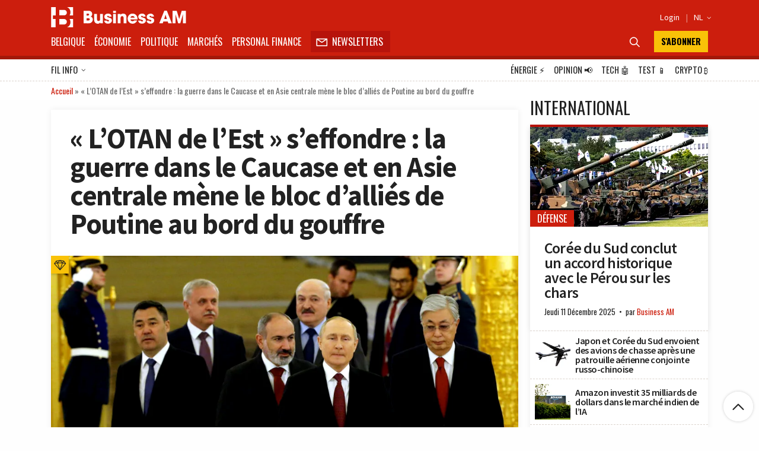

--- FILE ---
content_type: text/html; charset=UTF-8
request_url: https://fr.businessam.be/guerre-caucase-asie-centrale-poutine/
body_size: 34057
content:
<!doctype html>
<html style="font-family: 'Source Sans Pro', Helvetica, Arial, sans-serif;" lang="fr-BE">

<head>
    <meta charset="UTF-8">
    <meta name="viewport" content="width=device-width, initial-scale=1.0, user-scalable=no, minimum-scale=1.0">

    <link rel="manifest" href="/manifest.json">

    <meta name="application-name" content="Business AM">
    <meta name="theme-color" content="#cc1e0d">
    <meta name="msapplication-navbutton-color" content="#cc1e0d">
    <meta name="apple-mobile-web-app-title" content="Business AM">
    <meta name="apple-mobile-web-app-capable" content="yes">
    <meta name="msapplication-TileColor" content="#cc1e0d">

    <link rel="profile" href="https://gmpg.org/xfn/11">

    <link rel="preconnect" href="https://media.businessam.be">
    <link rel="preconnect" href="https://fonts.gstatic.com">
    <link rel="preload" href="/wp-content/themes/bamv2/assets/css/custom.css?ver=8.5.3" as="style">
    <link rel="preload" href="/wp-includes/css/dist/block-library/style.min.css?ver=6.8.3" as="style">
    <link rel="preload" href="https://fonts.googleapis.com/css2?family=Source+Sans+Pro:wght@400;600;700;900&family=Oswald:wght@400;700&display=fallback" as="style">
    <link rel="preload" href="/wp-content/themes/bamv2/assets/js/custom.js?ver=8.5.3" as="script">


    <link href="https://fonts.googleapis.com/css2?family=Source+Sans+Pro:wght@400;600;700;900&family=Oswald:wght@400;700&display=fallback" rel="stylesheet">

    
            <!-- <script type="googlefc/javascript" data-vendor="google" async='async' src='https://www.googletagservices.com/tag/js/gpt.js'></script>-->
        <script>
        window.detectedDevice = (document.location.href.includes("webview") ? 'app.' : 'web.') + (['iPad Simulator', 'iPhone Simulator', 'iPod Simulator', 'iPad', 'iPhone', 'iPod'].includes(navigator.platform) || (navigator.userAgent.includes("Mac") && "ontouchend" in document) ? 'ios' : (['Android'].includes(navigator.platform) || (navigator.userAgent.includes("Android") && "ontouchend" in document) ? 'android' : 'default'));
        /*** GLOBAL PARAMS ***/
        window.locale = 'fr_BE';
        window.config = Object.assign({
            active_markten: false,
            freemium_quota: 3,
            page: {
                type: '',
                category: '',
                post_type: '',
                id: ''
            },
            ga: {
                key: ''
            },
            gfc: {},
            gpt: {
                active: true,
                key: '',
                /*path: '/21701724045/NEWSMONKEY_NL/'  */
                /* path: '/22306128931/businessam/'  */
                path: '/21701724045/bam/' /* */
            },
            outbrain: {
                active: true
            },
            /* kaching : { 
                active : true,
                adunit : 'businessam/preview',
                script : 'https://previewshared.mediahuis.be/ka-ching/businessam/ka-ching.umd.dev.js'
            },
            dmp : { 
                script : 'https://previewshared.mediahuis.be/cxense/cxense.businessam.js' 
            }, */
            kaching: {
                active: false,
                adunit: 'businessam',
                script: 'https://shared.mediahuis.be/ka-ching/businessam/ka-ching.umd.js'
            },
            dmp: {
                script: '' 
                /* script: 'https://shared.mediahuis.be/cxense/cxense.businessam.min.js?tl=' + Math.floor(Date.now() / 1000) */
            },
            oauth: {
                client_id: '958ab0b5-cd68-4184-a92b-1f96c15c62eb',
                portal: 'https://portalfr.businessam.be'
            }
        }, {});
                    window.config.page.type = 'article';
            window.config.page.post_type = 'post';
            window.config.page.id = '84232';
            window.config.page.category = 'international';window.config.page.paywall = true;                if (window.config.page.category != '') {
            window.config.kaching.adunit += '/' + window.config.page.category;
        }

        
        /*** INIT GOOGLETAG ***/
        var googletag = googletag || {};
        googletag.cmd = googletag.cmd || [];
        
        /*** INIT GA ***/
        window.ga = window.ga || function() {
            (ga.q = ga.q || []).push(arguments)
        };
        /* RADIO */
        window.radio = Object.assign((window.radio || {
            active: false
        }), {
            active: false        });
        if (window.radio.init != null) {
            window.radio.init();
        }
        document.stocksHeadActive = false;
        // document.minibplayVastUrl = 'https://pubads.g.doubleclick.net/gampad/ads?iu=/21701724045/businessam/bamvastaudio&description_url=[placeholder]&tfcd=0&npa=0&ad_type=audio&sz=1x1&gdfp_req=1&output=vast&unviewed_position_start=1&env=vp&correlator=demo1&vpmute=0&vpa=click&vpos=preroll';
    </script>

    <meta name='robots' content='index, follow, max-image-preview:large, max-snippet:-1, max-video-preview:-1' />
	<style>img:is([sizes="auto" i], [sizes^="auto," i]) { contain-intrinsic-size: 3000px 1500px }</style>
	<link rel="preload" fetchpriority="high" as="image" href="https://media.businessam.be/GettyImages-1240706387-1663420788-1663565630.webp?auto_optimize=low&#038;width=300&#038;aspect_ratio=16:9" type="image/jpeg">
	<!-- This site is optimized with the Yoast SEO Premium plugin v26.5 (Yoast SEO v26.5) - https://yoast.com/wordpress/plugins/seo/ -->
	<title>&quot;L&#039;OTAN de l&#039;Est&quot; s&#039;effondre : la guerre dans le Caucase et en Asie centrale mène le bloc d&#039;alliés de Poutine au bord du gouffre - Business AM - FR</title>
	<meta name="description" content="Tout comme l&#039;Occident dispose d&#039;une alliance militaire globale avec l&#039;OTAN, la Russie a l&#039;OTSC. Toutefois, cette organisation, qui comprend cinq anciens" />
	<link rel="canonical" href="https://fr.businessam.be/guerre-caucase-asie-centrale-poutine/" />
	<meta property="og:locale" content="fr_FR" />
	<meta property="og:type" content="article" />
	<meta property="og:title" content="&quot;L&#039;OTAN de l&#039;Est&quot; s&#039;effondre : la guerre dans le Caucase et en Asie centrale mène le bloc d&#039;alliés de Poutine au bord du gouffre" />
	<meta property="og:description" content="Tout comme l&#039;Occident dispose d&#039;une alliance militaire globale avec l&#039;OTAN, la Russie a l&#039;OTSC. Toutefois, cette organisation, qui comprend cinq anciens" />
	<meta property="og:url" content="https://fr.businessam.be/guerre-caucase-asie-centrale-poutine/" />
	<meta property="og:site_name" content="Business AM - FR" />
	<meta property="article:publisher" content="https://www.facebook.com/businessamFR/" />
	<meta property="article:published_time" content="2022-09-19T05:53:49+00:00" />
	<meta property="article:modified_time" content="2022-09-19T06:54:46+00:00" />
	<meta property="og:image" content="https://media.businessam.be/GettyImages-1240706387-1663420788-1663565630.webp" />
	<meta property="og:image:width" content="1024" />
	<meta property="og:image:height" content="576" />
	<meta property="og:image:type" content="image/webp" />
	<meta name="author" content="Kasper Goossens" />
	<meta name="twitter:card" content="summary_large_image" />
	<meta name="twitter:creator" content="@businessamfr" />
	<meta name="twitter:site" content="@businessamfr" />
	<meta name="twitter:label1" content="Écrit par" />
	<meta name="twitter:data1" content="Kasper Goossens" />
	<meta name="twitter:label2" content="Durée de lecture est." />
	<meta name="twitter:data2" content="5 minutes" />
	<script type="application/ld+json" class="yoast-schema-graph">{"@context":"https://schema.org","@graph":[{"@type":"NewsArticle","@id":"https://fr.businessam.be/guerre-caucase-asie-centrale-poutine/#article","isPartOf":{"@id":"https://fr.businessam.be/guerre-caucase-asie-centrale-poutine/"},"author":{"name":"Kasper Goossens","@id":"https://fr.businessam.be/#/schema/person/8f804eae646ae438054bce91ca44f599"},"headline":"« L&rsquo;OTAN de l&rsquo;Est » s&rsquo;effondre : la guerre dans le Caucase et en Asie centrale mène le bloc d&rsquo;alliés de Poutine au bord du gouffre","datePublished":"2022-09-19T05:53:49+00:00","dateModified":"2022-09-19T06:54:46+00:00","mainEntityOfPage":{"@id":"https://fr.businessam.be/guerre-caucase-asie-centrale-poutine/"},"wordCount":1106,"publisher":{"@id":"https://fr.businessam.be/#organization"},"image":{"@id":"https://fr.businessam.be/guerre-caucase-asie-centrale-poutine/#primaryimage"},"thumbnailUrl":"https://media.businessam.be/GettyImages-1240706387-1663420788-1663565630.webp","articleSection":["International"],"inLanguage":"fr-BE","copyrightYear":"2022","copyrightHolder":{"@id":"https://fr.businessam.be/#organization"}},{"@type":"WebPage","@id":"https://fr.businessam.be/guerre-caucase-asie-centrale-poutine/","url":"https://fr.businessam.be/guerre-caucase-asie-centrale-poutine/","name":"\"L'OTAN de l'Est\" s'effondre : la guerre dans le Caucase et en Asie centrale mène le bloc d'alliés de Poutine au bord du gouffre - Business AM - FR","isPartOf":{"@id":"https://fr.businessam.be/#website"},"primaryImageOfPage":{"@id":"https://fr.businessam.be/guerre-caucase-asie-centrale-poutine/#primaryimage"},"image":{"@id":"https://fr.businessam.be/guerre-caucase-asie-centrale-poutine/#primaryimage"},"thumbnailUrl":"https://media.businessam.be/GettyImages-1240706387-1663420788-1663565630.webp","datePublished":"2022-09-19T05:53:49+00:00","dateModified":"2022-09-19T06:54:46+00:00","description":"Tout comme l'Occident dispose d'une alliance militaire globale avec l'OTAN, la Russie a l'OTSC. Toutefois, cette organisation, qui comprend cinq anciens","breadcrumb":{"@id":"https://fr.businessam.be/guerre-caucase-asie-centrale-poutine/#breadcrumb"},"inLanguage":"fr-BE","potentialAction":[{"@type":"ReadAction","target":["https://fr.businessam.be/guerre-caucase-asie-centrale-poutine/"]}]},{"@type":"ImageObject","inLanguage":"fr-BE","@id":"https://fr.businessam.be/guerre-caucase-asie-centrale-poutine/#primaryimage","url":"https://media.businessam.be/GettyImages-1240706387-1663420788-1663565630.webp","contentUrl":"https://media.businessam.be/GettyImages-1240706387-1663420788-1663565630.webp","width":1024,"height":576,"caption":"Getty Images"},{"@type":"BreadcrumbList","@id":"https://fr.businessam.be/guerre-caucase-asie-centrale-poutine/#breadcrumb","itemListElement":[{"@type":"ListItem","position":1,"name":"Accueil","item":"https://fr.businessam.be/"},{"@type":"ListItem","position":2,"name":"« L&rsquo;OTAN de l&rsquo;Est » s&rsquo;effondre : la guerre dans le Caucase et en Asie centrale mène le bloc d&rsquo;alliés de Poutine au bord du gouffre"}]},{"@type":"WebSite","@id":"https://fr.businessam.be/#website","url":"https://fr.businessam.be/","name":"Business AM","description":"Think Forward","publisher":{"@id":"https://fr.businessam.be/#organization"},"potentialAction":[{"@type":"SearchAction","target":{"@type":"EntryPoint","urlTemplate":"https://fr.businessam.be/?s={search_term_string}"},"query-input":{"@type":"PropertyValueSpecification","valueRequired":true,"valueName":"search_term_string"}}],"inLanguage":"fr-BE"},{"@type":"Organization","@id":"https://fr.businessam.be/#organization","name":"BusinessAM FR","url":"https://fr.businessam.be/","logo":{"@type":"ImageObject","inLanguage":"fr-BE","@id":"https://fr.businessam.be/#/schema/logo/image/","url":"https://media.businessam.be/Banner2.png","contentUrl":"https://media.businessam.be/Banner2.png","width":1500,"height":500,"caption":"BusinessAM FR"},"image":{"@id":"https://fr.businessam.be/#/schema/logo/image/"},"sameAs":["https://www.facebook.com/businessamFR/","https://x.com/businessamfr","https://www.instagram.com/businessam_fr/","https://www.linkedin.com/company/businessamfr/","https://www.youtube.com/channel/UCC1XXLQoIjozeKQscAtpHBQ","https://bsky.app/profile/businessam-fr.bsky.social"]},{"@type":"Person","@id":"https://fr.businessam.be/#/schema/person/8f804eae646ae438054bce91ca44f599","name":"Kasper Goossens","url":"https://fr.businessam.be/author/kaspergoossens/"}]}</script>
	<!-- / Yoast SEO Premium plugin. -->


    <script type="text/javascript">
       dataLayer = [{ 
             
            'GTM_WP_authorname': 'Kasper Goossens', 
            'GTM_WP_post_type': 'post', 
            'GTM_WP_category': 'International', 

                                'GTM_WP_postyear': '2022',
                'GTM_WP_postage_d': '1179',
                'GTM_WP_postage_w': '168',
                'GTM_WP_postage_m': '39',
                'GTM_WP_postage_y': '3',
                'GTM_WP_postdate': '2022-09-19',
                'GTM_WP_postdate_epoch': '1663574029',
                'GTM_WP_postpremium': true, 
                        
                        
                        'GTM_WP_version': '6.8.3'
            
       }];
    </script> 
    <link rel='stylesheet' id='wp-block-library-css' href='/wp-includes/css/dist/block-library/style.min.css?ver=6.8.3' media='all' />
<style id='classic-theme-styles-inline-css'>
/*! This file is auto-generated */
.wp-block-button__link{color:#fff;background-color:#32373c;border-radius:9999px;box-shadow:none;text-decoration:none;padding:calc(.667em + 2px) calc(1.333em + 2px);font-size:1.125em}.wp-block-file__button{background:#32373c;color:#fff;text-decoration:none}
</style>
<style id='global-styles-inline-css'>
:root{--wp--preset--aspect-ratio--square: 1;--wp--preset--aspect-ratio--4-3: 4/3;--wp--preset--aspect-ratio--3-4: 3/4;--wp--preset--aspect-ratio--3-2: 3/2;--wp--preset--aspect-ratio--2-3: 2/3;--wp--preset--aspect-ratio--16-9: 16/9;--wp--preset--aspect-ratio--9-16: 9/16;--wp--preset--color--black: #000000;--wp--preset--color--cyan-bluish-gray: #abb8c3;--wp--preset--color--white: #ffffff;--wp--preset--color--pale-pink: #f78da7;--wp--preset--color--vivid-red: #cf2e2e;--wp--preset--color--luminous-vivid-orange: #ff6900;--wp--preset--color--luminous-vivid-amber: #fcb900;--wp--preset--color--light-green-cyan: #7bdcb5;--wp--preset--color--vivid-green-cyan: #00d084;--wp--preset--color--pale-cyan-blue: #8ed1fc;--wp--preset--color--vivid-cyan-blue: #0693e3;--wp--preset--color--vivid-purple: #9b51e0;--wp--preset--gradient--vivid-cyan-blue-to-vivid-purple: linear-gradient(135deg,rgba(6,147,227,1) 0%,rgb(155,81,224) 100%);--wp--preset--gradient--light-green-cyan-to-vivid-green-cyan: linear-gradient(135deg,rgb(122,220,180) 0%,rgb(0,208,130) 100%);--wp--preset--gradient--luminous-vivid-amber-to-luminous-vivid-orange: linear-gradient(135deg,rgba(252,185,0,1) 0%,rgba(255,105,0,1) 100%);--wp--preset--gradient--luminous-vivid-orange-to-vivid-red: linear-gradient(135deg,rgba(255,105,0,1) 0%,rgb(207,46,46) 100%);--wp--preset--gradient--very-light-gray-to-cyan-bluish-gray: linear-gradient(135deg,rgb(238,238,238) 0%,rgb(169,184,195) 100%);--wp--preset--gradient--cool-to-warm-spectrum: linear-gradient(135deg,rgb(74,234,220) 0%,rgb(151,120,209) 20%,rgb(207,42,186) 40%,rgb(238,44,130) 60%,rgb(251,105,98) 80%,rgb(254,248,76) 100%);--wp--preset--gradient--blush-light-purple: linear-gradient(135deg,rgb(255,206,236) 0%,rgb(152,150,240) 100%);--wp--preset--gradient--blush-bordeaux: linear-gradient(135deg,rgb(254,205,165) 0%,rgb(254,45,45) 50%,rgb(107,0,62) 100%);--wp--preset--gradient--luminous-dusk: linear-gradient(135deg,rgb(255,203,112) 0%,rgb(199,81,192) 50%,rgb(65,88,208) 100%);--wp--preset--gradient--pale-ocean: linear-gradient(135deg,rgb(255,245,203) 0%,rgb(182,227,212) 50%,rgb(51,167,181) 100%);--wp--preset--gradient--electric-grass: linear-gradient(135deg,rgb(202,248,128) 0%,rgb(113,206,126) 100%);--wp--preset--gradient--midnight: linear-gradient(135deg,rgb(2,3,129) 0%,rgb(40,116,252) 100%);--wp--preset--font-size--small: 13px;--wp--preset--font-size--medium: 20px;--wp--preset--font-size--large: 36px;--wp--preset--font-size--x-large: 42px;--wp--preset--spacing--20: 0.44rem;--wp--preset--spacing--30: 0.67rem;--wp--preset--spacing--40: 1rem;--wp--preset--spacing--50: 1.5rem;--wp--preset--spacing--60: 2.25rem;--wp--preset--spacing--70: 3.38rem;--wp--preset--spacing--80: 5.06rem;--wp--preset--shadow--natural: 6px 6px 9px rgba(0, 0, 0, 0.2);--wp--preset--shadow--deep: 12px 12px 50px rgba(0, 0, 0, 0.4);--wp--preset--shadow--sharp: 6px 6px 0px rgba(0, 0, 0, 0.2);--wp--preset--shadow--outlined: 6px 6px 0px -3px rgba(255, 255, 255, 1), 6px 6px rgba(0, 0, 0, 1);--wp--preset--shadow--crisp: 6px 6px 0px rgba(0, 0, 0, 1);}:where(.is-layout-flex){gap: 0.5em;}:where(.is-layout-grid){gap: 0.5em;}body .is-layout-flex{display: flex;}.is-layout-flex{flex-wrap: wrap;align-items: center;}.is-layout-flex > :is(*, div){margin: 0;}body .is-layout-grid{display: grid;}.is-layout-grid > :is(*, div){margin: 0;}:where(.wp-block-columns.is-layout-flex){gap: 2em;}:where(.wp-block-columns.is-layout-grid){gap: 2em;}:where(.wp-block-post-template.is-layout-flex){gap: 1.25em;}:where(.wp-block-post-template.is-layout-grid){gap: 1.25em;}.has-black-color{color: var(--wp--preset--color--black) !important;}.has-cyan-bluish-gray-color{color: var(--wp--preset--color--cyan-bluish-gray) !important;}.has-white-color{color: var(--wp--preset--color--white) !important;}.has-pale-pink-color{color: var(--wp--preset--color--pale-pink) !important;}.has-vivid-red-color{color: var(--wp--preset--color--vivid-red) !important;}.has-luminous-vivid-orange-color{color: var(--wp--preset--color--luminous-vivid-orange) !important;}.has-luminous-vivid-amber-color{color: var(--wp--preset--color--luminous-vivid-amber) !important;}.has-light-green-cyan-color{color: var(--wp--preset--color--light-green-cyan) !important;}.has-vivid-green-cyan-color{color: var(--wp--preset--color--vivid-green-cyan) !important;}.has-pale-cyan-blue-color{color: var(--wp--preset--color--pale-cyan-blue) !important;}.has-vivid-cyan-blue-color{color: var(--wp--preset--color--vivid-cyan-blue) !important;}.has-vivid-purple-color{color: var(--wp--preset--color--vivid-purple) !important;}.has-black-background-color{background-color: var(--wp--preset--color--black) !important;}.has-cyan-bluish-gray-background-color{background-color: var(--wp--preset--color--cyan-bluish-gray) !important;}.has-white-background-color{background-color: var(--wp--preset--color--white) !important;}.has-pale-pink-background-color{background-color: var(--wp--preset--color--pale-pink) !important;}.has-vivid-red-background-color{background-color: var(--wp--preset--color--vivid-red) !important;}.has-luminous-vivid-orange-background-color{background-color: var(--wp--preset--color--luminous-vivid-orange) !important;}.has-luminous-vivid-amber-background-color{background-color: var(--wp--preset--color--luminous-vivid-amber) !important;}.has-light-green-cyan-background-color{background-color: var(--wp--preset--color--light-green-cyan) !important;}.has-vivid-green-cyan-background-color{background-color: var(--wp--preset--color--vivid-green-cyan) !important;}.has-pale-cyan-blue-background-color{background-color: var(--wp--preset--color--pale-cyan-blue) !important;}.has-vivid-cyan-blue-background-color{background-color: var(--wp--preset--color--vivid-cyan-blue) !important;}.has-vivid-purple-background-color{background-color: var(--wp--preset--color--vivid-purple) !important;}.has-black-border-color{border-color: var(--wp--preset--color--black) !important;}.has-cyan-bluish-gray-border-color{border-color: var(--wp--preset--color--cyan-bluish-gray) !important;}.has-white-border-color{border-color: var(--wp--preset--color--white) !important;}.has-pale-pink-border-color{border-color: var(--wp--preset--color--pale-pink) !important;}.has-vivid-red-border-color{border-color: var(--wp--preset--color--vivid-red) !important;}.has-luminous-vivid-orange-border-color{border-color: var(--wp--preset--color--luminous-vivid-orange) !important;}.has-luminous-vivid-amber-border-color{border-color: var(--wp--preset--color--luminous-vivid-amber) !important;}.has-light-green-cyan-border-color{border-color: var(--wp--preset--color--light-green-cyan) !important;}.has-vivid-green-cyan-border-color{border-color: var(--wp--preset--color--vivid-green-cyan) !important;}.has-pale-cyan-blue-border-color{border-color: var(--wp--preset--color--pale-cyan-blue) !important;}.has-vivid-cyan-blue-border-color{border-color: var(--wp--preset--color--vivid-cyan-blue) !important;}.has-vivid-purple-border-color{border-color: var(--wp--preset--color--vivid-purple) !important;}.has-vivid-cyan-blue-to-vivid-purple-gradient-background{background: var(--wp--preset--gradient--vivid-cyan-blue-to-vivid-purple) !important;}.has-light-green-cyan-to-vivid-green-cyan-gradient-background{background: var(--wp--preset--gradient--light-green-cyan-to-vivid-green-cyan) !important;}.has-luminous-vivid-amber-to-luminous-vivid-orange-gradient-background{background: var(--wp--preset--gradient--luminous-vivid-amber-to-luminous-vivid-orange) !important;}.has-luminous-vivid-orange-to-vivid-red-gradient-background{background: var(--wp--preset--gradient--luminous-vivid-orange-to-vivid-red) !important;}.has-very-light-gray-to-cyan-bluish-gray-gradient-background{background: var(--wp--preset--gradient--very-light-gray-to-cyan-bluish-gray) !important;}.has-cool-to-warm-spectrum-gradient-background{background: var(--wp--preset--gradient--cool-to-warm-spectrum) !important;}.has-blush-light-purple-gradient-background{background: var(--wp--preset--gradient--blush-light-purple) !important;}.has-blush-bordeaux-gradient-background{background: var(--wp--preset--gradient--blush-bordeaux) !important;}.has-luminous-dusk-gradient-background{background: var(--wp--preset--gradient--luminous-dusk) !important;}.has-pale-ocean-gradient-background{background: var(--wp--preset--gradient--pale-ocean) !important;}.has-electric-grass-gradient-background{background: var(--wp--preset--gradient--electric-grass) !important;}.has-midnight-gradient-background{background: var(--wp--preset--gradient--midnight) !important;}.has-small-font-size{font-size: var(--wp--preset--font-size--small) !important;}.has-medium-font-size{font-size: var(--wp--preset--font-size--medium) !important;}.has-large-font-size{font-size: var(--wp--preset--font-size--large) !important;}.has-x-large-font-size{font-size: var(--wp--preset--font-size--x-large) !important;}
:where(.wp-block-post-template.is-layout-flex){gap: 1.25em;}:where(.wp-block-post-template.is-layout-grid){gap: 1.25em;}
:where(.wp-block-columns.is-layout-flex){gap: 2em;}:where(.wp-block-columns.is-layout-grid){gap: 2em;}
:root :where(.wp-block-pullquote){font-size: 1.5em;line-height: 1.6;}
</style>
<link rel='stylesheet' id='bamv2-style-css' href='/wp-content/themes/bamv2/assets/css/custom.css?ver=8.5.3' media='all' />
<link rel='shortlink' href='https://fr.businessam.be/?p=84232' />
<!-- Google gpt -->
<script async src="https://securepubads.g.doubleclick.net/tag/js/gpt.js"></script>

<!-- Didomi 
<script type="text/javascript">window.gdprAppliesGlobally=false;(function(){function a(e){if(!window.frames[e]){if(document.body&&document.body.firstChild){var t=document.body;var n=document.createElement("iframe");n.style.display="none";n.name=e;n.title=e;t.insertBefore(n,t.firstChild)}
else{setTimeout(function(){a(e)},5)}}}function e(n,r,o,c,s){function e(e,t,n,a){if(typeof n!=="function"){return}if(!window[r]){window[r]=[]}var i=false;if(s){i=s(e,t,n)}if(!i){window[r].push({command:e,parameter:t,callback:n,version:a})}}e.stub=true;function t(a){if(!window[n]||window[n].stub!==true){return}if(!a.data){return}
var i=typeof a.data==="string";var e;try{e=i?JSON.parse(a.data):a.data}catch(t){return}if(e[o]){var r=e[o];window[n](r.command,r.parameter,function(e,t){var n={};n[c]={returnValue:e,success:t,callId:r.callId};a.source.postMessage(i?JSON.stringify(n):n,"*")},r.version)}}
if(typeof window[n]!=="function"){window[n]=e;if(window.addEventListener){window.addEventListener("message",t,false)}else{window.attachEvent("onmessage",t)}}}e("__tcfapi","__tcfapiBuffer","__tcfapiCall","__tcfapiReturn");a("__tcfapiLocator");(function(e){
  var t=document.createElement("script");t.id="spcloader";t.type="text/javascript";t.async=true;t.src="https://sdk.privacy-center.org/"+e+"/loader.js?target="+document.location.hostname;t.charset="utf-8";var n=document.getElementsByTagName("script")[0];n.parentNode.insertBefore(t,n)})("b0470854-03c5-41d5-9005-71c0697d0f1a")})();</script>
-->


<!-- Google tag (gtag.js) -->
<script async src="https://www.googletagmanager.com/gtag/js?id=G-0EP96FNCD9"></script>
<script>
  window.dataLayer = window.dataLayer || [];
  function gtag(){dataLayer.push(arguments);}
  gtag('js', new Date());

  gtag('config', 'G-0EP96FNCD9');
</script>



<!-- Bot detection -->
<script>
const detectRobot = (userAgent) => {
  const robots = new RegExp([
    /bot/,/spider/,/crawl/,                            // GENERAL TERMS
    /APIs-Google/,/AdsBot/,/Googlebot/,                // GOOGLE ROBOTS
    /mediapartners/,/Google Favicon/,
    /FeedFetcher/,/Google-Read-Aloud/,
    /DuplexWeb-Google/,/googleweblight/,/Lighthouse/,
    /bing/,/yandex/,/baidu/,/duckduck/,/yahoo/,        // OTHER ENGINES
    /ecosia/,/ia_archiver/,
    /facebook/,/instagram/,/pinterest/,/reddit/,       // SOCIAL MEDIA
    /slack/,/twitter/,/whatsapp/,/youtube/,
    /semrush/,                                         // OTHER
  ].map((r) => r.source).join("|"),"i");               // BUILD REGEXP + "i" FLAG

  return robots.test(userAgent);
};
const userAgent = navigator.userAgent;
const isRobot = detectRobot(userAgent);
</script>

<!-- Google Tag Manager -->
<script>
if(isRobot !== true) { };
(function(w,d,s,l,i){w[l]=w[l]||[];w[l].push({'gtm.start':
new Date().getTime(),event:'gtm.js'});var f=d.getElementsByTagName(s)[0],
j=d.createElement(s),dl=l!='dataLayer'?'&l='+l:'';j.async=true;j.src=
'https://www.googletagmanager.com/gtm.js?id='+i+dl;f.parentNode.insertBefore(j,f);
})(window,document,'script','dataLayer','GTM-NHQNLG2');

console.log("GTM Call");

</script>
<!-- End Google Tag Manager -->


<!--Deze code zetten we even in comment en proberen nieuwe code van Google Adsense
<script data-ad-client="ca-pub-2073975365497591"  type="googlefc/javascript" async="async" data-vendor="google"  src="https://pagead2.googlesyndication.com/pagead/js/adsbygoogle.js"></script>
-->
<!-- Dit is de nieuwe te testen code -->
<script async src="https://pagead2.googlesyndication.com/pagead/js/adsbygoogle.js?client=ca-pub-2073975365497591"
     crossorigin="anonymous"></script>
<!-- Einde nieuwe te testen code -->

<script type="didomi/javascript" data-vendor="google" async='async' src='https://www.googletagservices.com/tag/js/gpt.js'></script>


<!--
<script>
if(isRobot !== true) {
(function(){/*

 Copyright The Closure Library Authors.
 SPDX-License-Identifier: Apache-2.0
*/
'use strict';var g=function(a){var b=0;return function(){return b<a.length?{done:!1,value:a[b++]}:{done:!0}}},l=this||self,m=/^[\w+/_-]+[=]{0,2}$/,p=null,q=function(){},r=function(a){var b=typeof a;if("object"==b)if(a){if(a instanceof Array)return"array";if(a instanceof Object)return b;var c=Object.prototype.toString.call(a);if("[object Window]"==c)return"object";if("[object Array]"==c||"number"==typeof a.length&&"undefined"!=typeof a.splice&&"undefined"!=typeof a.propertyIsEnumerable&&!a.propertyIsEnumerable("splice"))return"array";
if("[object Function]"==c||"undefined"!=typeof a.call&&"undefined"!=typeof a.propertyIsEnumerable&&!a.propertyIsEnumerable("call"))return"function"}else return"null";else if("function"==b&&"undefined"==typeof a.call)return"object";return b},u=function(a,b){function c(){}c.prototype=b.prototype;a.prototype=new c;a.prototype.constructor=a};var v=function(a,b){Object.defineProperty(l,a,{configurable:!1,get:function(){return b},set:q})};var y=function(a,b){this.b=a===w&&b||"";this.a=x},x={},w={};var aa=function(a,b){a.src=b instanceof y&&b.constructor===y&&b.a===x?b.b:"type_error:TrustedResourceUrl";if(null===p)b:{b=l.document;if((b=b.querySelector&&b.querySelector("script[nonce]"))&&(b=b.nonce||b.getAttribute("nonce"))&&m.test(b)){p=b;break b}p=""}b=p;b&&a.setAttribute("nonce",b)};var z=function(){return Math.floor(2147483648*Math.random()).toString(36)+Math.abs(Math.floor(2147483648*Math.random())^+new Date).toString(36)};var A=function(a,b){b=String(b);"application/xhtml+xml"===a.contentType&&(b=b.toLowerCase());return a.createElement(b)},B=function(a){this.a=a||l.document||document};B.prototype.appendChild=function(a,b){a.appendChild(b)};var C=function(a,b,c,d,e,f){try{var k=a.a,h=A(a.a,"SCRIPT");h.async=!0;aa(h,b);k.head.appendChild(h);h.addEventListener("load",function(){e();d&&k.head.removeChild(h)});h.addEventListener("error",function(){0<c?C(a,b,c-1,d,e,f):(d&&k.head.removeChild(h),f())})}catch(n){f()}};var ba=l.atob("aHR0cHM6Ly93d3cuZ3N0YXRpYy5jb20vaW1hZ2VzL2ljb25zL21hdGVyaWFsL3N5c3RlbS8xeC93YXJuaW5nX2FtYmVyXzI0ZHAucG5n"),ca=l.atob("WW91IGFyZSBzZWVpbmcgdGhpcyBtZXNzYWdlIGJlY2F1c2UgYWQgb3Igc2NyaXB0IGJsb2NraW5nIHNvZnR3YXJlIGlzIGludGVyZmVyaW5nIHdpdGggdGhpcyBwYWdlLg=="),da=l.atob("RGlzYWJsZSBhbnkgYWQgb3Igc2NyaXB0IGJsb2NraW5nIHNvZnR3YXJlLCB0aGVuIHJlbG9hZCB0aGlzIHBhZ2Uu"),ea=function(a,b,c){this.b=a;this.f=new B(this.b);this.a=null;this.c=[];this.g=!1;this.i=b;this.h=c},F=function(a){if(a.b.body&&!a.g){var b=
function(){D(a);l.setTimeout(function(){return E(a,3)},50)};C(a.f,a.i,2,!0,function(){l[a.h]||b()},b);a.g=!0}},D=function(a){for(var b=G(1,5),c=0;c<b;c++){var d=H(a);a.b.body.appendChild(d);a.c.push(d)}b=H(a);b.style.bottom="0";b.style.left="0";b.style.position="fixed";b.style.width=G(100,110).toString()+"%";b.style.zIndex=G(2147483544,2147483644).toString();b.style["background-color"]=I(249,259,242,252,219,229);b.style["box-shadow"]="0 0 12px #888";b.style.color=I(0,10,0,10,0,10);b.style.display=
"flex";b.style["justify-content"]="center";b.style["font-family"]="Roboto, Arial";c=H(a);c.style.width=G(80,85).toString()+"%";c.style.maxWidth=G(750,775).toString()+"px";c.style.margin="24px";c.style.display="flex";c.style["align-items"]="flex-start";c.style["justify-content"]="center";d=A(a.f.a,"IMG");d.className=z();d.src=ba;d.style.height="24px";d.style.width="24px";d.style["padding-right"]="16px";var e=H(a),f=H(a);f.style["font-weight"]="bold";f.textContent=ca;var k=H(a);k.textContent=da;J(a,
e,f);J(a,e,k);J(a,c,d);J(a,c,e);J(a,b,c);a.a=b;a.b.body.appendChild(a.a);b=G(1,5);for(c=0;c<b;c++)d=H(a),a.b.body.appendChild(d),a.c.push(d)},J=function(a,b,c){for(var d=G(1,5),e=0;e<d;e++){var f=H(a);b.appendChild(f)}b.appendChild(c);c=G(1,5);for(d=0;d<c;d++)e=H(a),b.appendChild(e)},G=function(a,b){return Math.floor(a+Math.random()*(b-a))},I=function(a,b,c,d,e,f){return"rgb("+G(Math.max(a,0),Math.min(b,255)).toString()+","+G(Math.max(c,0),Math.min(d,255)).toString()+","+G(Math.max(e,0),Math.min(f,
255)).toString()+")"},H=function(a){a=A(a.f.a,"DIV");a.className=z();return a},E=function(a,b){0>=b||null!=a.a&&0!=a.a.offsetHeight&&0!=a.a.offsetWidth||(fa(a),D(a),l.setTimeout(function(){return E(a,b-1)},50))},fa=function(a){var b=a.c;var c="undefined"!=typeof Symbol&&Symbol.iterator&&b[Symbol.iterator];b=c?c.call(b):{next:g(b)};for(c=b.next();!c.done;c=b.next())(c=c.value)&&c.parentNode&&c.parentNode.removeChild(c);a.c=[];(b=a.a)&&b.parentNode&&b.parentNode.removeChild(b);a.a=null};var ia=function(a,b,c,d,e){var f=ha(c),k=function(n){n.appendChild(f);l.setTimeout(function(){f?(0!==f.offsetHeight&&0!==f.offsetWidth?b():a(),f.parentNode&&f.parentNode.removeChild(f)):a()},d)},h=function(n){document.body?k(document.body):0<n?l.setTimeout(function(){h(n-1)},e):b()};h(3)},ha=function(a){var b=document.createElement("div");b.className=a;b.style.width="1px";b.style.height="1px";b.style.position="absolute";b.style.left="-10000px";b.style.top="-10000px";b.style.zIndex="-10000";return b};var K={},L=null;var M=function(){},N="function"==typeof Uint8Array,O=function(a,b){a.b=null;b||(b=[]);a.j=void 0;a.f=-1;a.a=b;a:{if(b=a.a.length){--b;var c=a.a[b];if(!(null===c||"object"!=typeof c||Array.isArray(c)||N&&c instanceof Uint8Array)){a.g=b-a.f;a.c=c;break a}}a.g=Number.MAX_VALUE}a.i={}},P=[],Q=function(a,b){if(b<a.g){b+=a.f;var c=a.a[b];return c===P?a.a[b]=[]:c}if(a.c)return c=a.c[b],c===P?a.c[b]=[]:c},R=function(a,b,c){a.b||(a.b={});if(!a.b[c]){var d=Q(a,c);d&&(a.b[c]=new b(d))}return a.b[c]};
M.prototype.h=N?function(){var a=Uint8Array.prototype.toJSON;Uint8Array.prototype.toJSON=function(){var b;void 0===b&&(b=0);if(!L){L={};for(var c="ABCDEFGHIJKLMNOPQRSTUVWXYZabcdefghijklmnopqrstuvwxyz0123456789".split(""),d=["+/=","+/","-_=","-_.","-_"],e=0;5>e;e++){var f=c.concat(d[e].split(""));K[e]=f;for(var k=0;k<f.length;k++){var h=f[k];void 0===L[h]&&(L[h]=k)}}}b=K[b];c=[];for(d=0;d<this.length;d+=3){var n=this[d],t=(e=d+1<this.length)?this[d+1]:0;h=(f=d+2<this.length)?this[d+2]:0;k=n>>2;n=(n&
3)<<4|t>>4;t=(t&15)<<2|h>>6;h&=63;f||(h=64,e||(t=64));c.push(b[k],b[n],b[t]||"",b[h]||"")}return c.join("")};try{return JSON.stringify(this.a&&this.a,S)}finally{Uint8Array.prototype.toJSON=a}}:function(){return JSON.stringify(this.a&&this.a,S)};var S=function(a,b){return"number"!==typeof b||!isNaN(b)&&Infinity!==b&&-Infinity!==b?b:String(b)};M.prototype.toString=function(){return this.a.toString()};var T=function(a){O(this,a)};u(T,M);var U=function(a){O(this,a)};u(U,M);var ja=function(a,b){this.c=new B(a);var c=R(b,T,5);c=new y(w,Q(c,4)||"");this.b=new ea(a,c,Q(b,4));this.a=b},ka=function(a,b,c,d){b=new T(b?JSON.parse(b):null);b=new y(w,Q(b,4)||"");C(a.c,b,3,!1,c,function(){ia(function(){F(a.b);d(!1)},function(){d(!0)},Q(a.a,2),Q(a.a,3),Q(a.a,1))})};var la=function(a,b){V(a,"internal_api_load_with_sb",function(c,d,e){ka(b,c,d,e)});V(a,"internal_api_sb",function(){F(b.b)})},V=function(a,b,c){a=l.btoa(a+b);v(a,c)},W=function(a,b,c){for(var d=[],e=2;e<arguments.length;++e)d[e-2]=arguments[e];e=l.btoa(a+b);e=l[e];if("function"==r(e))e.apply(null,d);else throw Error("API not exported.");};var X=function(a){O(this,a)};u(X,M);var Y=function(a){this.h=window;this.a=a;this.b=Q(this.a,1);this.f=R(this.a,T,2);this.g=R(this.a,U,3);this.c=!1};Y.prototype.start=function(){ma();var a=new ja(this.h.document,this.g);la(this.b,a);na(this)};
var ma=function(){var a=function(){if(!l.frames.googlefcPresent)if(document.body){var b=document.createElement("iframe");b.style.display="none";b.style.width="0px";b.style.height="0px";b.style.border="none";b.style.zIndex="-1000";b.style.left="-1000px";b.style.top="-1000px";b.name="googlefcPresent";document.body.appendChild(b)}else l.setTimeout(a,5)};a()},na=function(a){var b=Date.now();W(a.b,"internal_api_load_with_sb",a.f.h(),function(){var c;var d=a.b,e=l[l.btoa(d+"loader_js")];if(e){e=l.atob(e);
e=parseInt(e,10);d=l.btoa(d+"loader_js").split(".");var f=l;d[0]in f||"undefined"==typeof f.execScript||f.execScript("var "+d[0]);for(;d.length&&(c=d.shift());)d.length?f[c]&&f[c]!==Object.prototype[c]?f=f[c]:f=f[c]={}:f[c]=null;c=Math.abs(b-e);c=1728E5>c?0:c}else c=-1;0!=c&&(W(a.b,"internal_api_sb"),Z(a,Q(a.a,6)))},function(c){Z(a,c?Q(a.a,4):Q(a.a,5))})},Z=function(a,b){a.c||(a.c=!0,a=new l.XMLHttpRequest,a.open("GET",b,!0),a.send())};(function(a,b){l[a]=function(c){for(var d=[],e=0;e<arguments.length;++e)d[e-0]=arguments[e];l[a]=q;b.apply(null,d)}})("__d3lUW8vwsKlB__",function(a){"function"==typeof window.atob&&(a=window.atob(a),a=new X(a?JSON.parse(a):null),(new Y(a)).start())});}).call(this);


window.__d3lUW8vwsKlB__("[base64]");

console.log("CMP Call");
}
</script>
-->

 
                <link rel="alternate" type="application/rss+xml" href="https://fr.businessam.be/international/feed/" />
                <link rel="alternate" type="application/rss+xml" href="https://fr.businessam.be/feed/" />   
    
    <script>
    googletag.cmd.push(function() {
        googletag.pubads().setTargeting('lang', ['fr_BE']);
        googletag.pubads().setTargeting('HOMEPAGE', ['Nee']);
        googletag.pubads().setTargeting('category', ['international']);
        googletag.pubads().setTargeting('tags', ['international']);
                googletag.pubads().setTargeting('partner', []);
    });
    </script>

    <link rel="icon" href="https://media.businessam.be/cropped-favicon-32x32.png" sizes="32x32" />
<link rel="icon" href="https://media.businessam.be/cropped-favicon-192x192.png" sizes="192x192" />
<link rel="apple-touch-icon" href="https://media.businessam.be/cropped-favicon-180x180.png" />
<meta name="msapplication-TileImage" content="https://media.businessam.be/cropped-favicon-270x270.png" />

    <style>
        :root {--c1:#cc1e0d;--c2:#b7130b;--c3:#FF0000;--b1:#ffffff;--b2:#fefefe;--b3:#dbd3cc;--b4:#222222;--t:#222222;}    </style>


        <style>

    </style>
</head>

<body class="wp-singular post-template-default single single-post postid-84232 single-format-standard wp-theme-bamv2 no-sidebar">
    
    <div id="page" class="site"></div>
                    <header id="masthead" class="site-header">
            <div class="head"></div><!--****** !!! NE PAS SUPPRIMER !!! ******-->
            <div class="advert t-c">
                <!--****** ADS &#xe032;******-->
                <div class="ads">
                    <!--<div data-kaching='{"format" : "large_leaderboard","position" : "t", "devices" : ["desktop"] }' style='line-height:0;margin:0 auto;padding:10px 0;'></div>-->
                    <!--<div data-kaching='{"format" : "large_leaderboard","position" : "t", "devices" : ["mobile"] }' style='line-height:0;margin:0 auto;padding:10px 0;'></div>-->
                    <div id="div-gpt-ad-leaderboard-top-1" data-googletag='{
                    "path":"billboard",
                    "desktop":[[970,250]],
                    "tab":[[320,50]],
                    "mobile":[],
                    "targeting":[{"name":"lang","value":["fr_BE"]},
                    {"name":"position","value":[1]}]}' class="gpt-hide" style='width:970px;line-height:0;margin:0 auto;padding:10px 0;display:none;'></div>
                    <div id="div-gpt-ad-leaderboard-top-mobile-1" data-googletag='{
                    "path":"pm-ron/BAM-MLeaderboard",
                    "desktop":[],
                    "tab":[],
                    "mobile":[[320,50]],
                    "targeting":[{"name":"lang","value":["fr_BE"]}]}' style='width: 320px; height: 50px;margin:0px auto;padding:10px 0;display:none;'></div>
                </div>
            </div>
            <div class="base container">
                <div class="brand">
                    <a href="/" style="background-image:url(https://fr.businessam.be/wp-content/themes/bamv2/assets/img/logo-brand.svg);" class="logo"></a>
                    <a href="javascript:void(0);" class="d-mobile c-b1" data-body-toggle="search-open"><i class="icon" style="font-size: 1.2em;">&#xe045;</i></a>
                                            <a href="javascript:void(0);" class="d-mobile c-b1" data-body-toggle="users-open"><i class="icon">&#xe05b;</i></a>
                                        <a href="javascript:void(0);" class="d-mobile c-b1" data-body-toggle="nav-open"><i class="icon" style="font-size: 1.8em;"></i></a>
                </div>
                <div class="settings d-desktop">
                    <span data-oauth-access="connected" data-oauth-value="0"><a href="javascript:void(0);" onclick="oauth.connect();" style="color:#FFF">Login</a></span>
    <span data-oauth-access="connected" data-oauth-value="1"><a href="javascript:void(0);" onclick="oauth.disconnect();" style="color:#FFF">Logout</a></span>                    <span style="opacity:0.5;margin:0 .5em;">|</span> <a href="/nl/" style="color:#FFF;">NL<i class="icon ml-1" style="font-size: .8em;width: 4px;">&#xe014;</i></a>
                </div>
                <div class="nav">
                    <div class="d-desktop">
                        <div class="grid" style="grid-gap:0;">
                            <nav id="site-navigation" class="main-navigation">
                                <div class="menu-desktop_primary-container"><ul id="primary-menu" class="menu"><li><a href="https://fr.businessam.be/belgique-3/">Belgique</a></li>
<li><a href="https://fr.businessam.be/economie-2/">Économie</a></li>
<li><a href="https://fr.businessam.be/politique/">Politique</a></li>
<li><a href="https://fr.businessam.be/marches/">Marchés</a></li>
<li><a href="https://fr.businessam.be/personal-finance/">Personal Finance</a></li>
<li><a href="https://fr.businessam.be/newsletters/"><span class="btn btn-c2"><i class="icon mr-1"></i>Newsletters</span></a></li>
</ul></div>                            </nav>
                        </div>
                    </div>
                    <div class="d-mobile">
                        <div class="grid" style="grid-gap:0;">
                            <nav id="site-navigation" class="main-navigation">
                                <div class="nav-group"><span>CATEGORIES</span></div><div class="menu-mobile_hamburger-container"><ul id="primary-menu" class="menu"><li><a href="https://fr.businessam.be/belgique-3/">Belgique</a></li><li><a href="https://fr.businessam.be/economie-2/">Économie</a></li><li><a href="https://fr.businessam.be/politique/">Politique</a></li><li><a href="https://fr.businessam.be/marches/">Marchés</a></li><li><a href="https://fr.businessam.be/personal-finance/">Personal Finance</a></li><li><a href="https://fr.businessam.be/tech/">Tech</a></li><li><a href="https://fr.businessam.be/energie/">Énergie</a></li><li><a href="https://fr.businessam.be/opinion/">Opinion</a></li><li><a href="https://fr.businessam.be/crypto/">Crypto</a></li><li><a href="https://fr.businessam.be/newsletters/">Newsletters</a></li></ul></div><div class="nav-group"><span>PLUS</span></div><div class="menu-mobile_hamburger-container"><ul id="primary-menu" class="menu"><li><a href="https://play.google.com/store/apps/details?id=businessam.bam.v1&hl=fr&gl=US"><img src="/wp-content/themes/bamv2/assets/img/logo-download-playstore.svg" style="max-width: 90%;background: transparent;margin-top: 0.5em;max-height: 50px;box-shadow: 0 0 5px #00000033;border-radius: 6px;float: right;"></a></li><li><a href="https://apps.apple.com/be/app/businessam-actu/id1660795367"><img src="/wp-content/themes/bamv2/assets/img/logo-download-appstore.svg" style="max-width: 90%;background: transparent;margin-top: 0.5em;max-height: 50px;box-shadow: 0 0 5px #00000033;border-radius: 6px;"></a></li></ul></div>                            </nav>
                            <div class="pt-3 pb-3" style="text-align:center;">
                                <a href="/nl/" style="color:#FFFFFF66;" class="ml-2">NL</a>
                                <span style="opacity:0.5;margin:0 .5em;">|</span>
                                <a href="/fr/" style="color:#FFFFFF;" class="ml-2">FR</a>
                            </div>
                            <div class="pt-3 pb-3" style="text-align:center;">
                                <span style="margin:auto;">
                                                                        <span data-oauth-access="connected" data-oauth-value="0" style="float: right;margin-left: .5em;"><a href="https://portalfr.businessam.be?utm_source=bam-nl&utm_medium=menu-button/" class="btn btn-c2" style="background: #f9c208;color:#000;font-weight: 600;font-size: .9em;" title="S'abonner" rel="noreferrer noopener" target="_blank">S'abonner</a></span>                                </span>
                            </div>
                        </div>
                    </div>
                </div>
                <div class="search t-r ml-2">
                    <a href="javascript:void(0);" class="d-desktop d-desktop btn btn-c1" data-body-toggle="search-open" style="float:right;"><i class="icon">&#xe045;</i></a>
                    <form role="search" method="get" action="/" style="display:grid;grid-template-columns:1fr auto;">
                        <div style="position:relative;">
                            <i class="icon" style="width: 32px;margin-right: -32px;position: absolute;line-height: 40px;user-select: none;pointer-events: none;color: var(--c1);">&#xe045;</i>
                            <a href="javascript:void(0);" data-body-toggle="search-open" style="width: 32px;position: absolute;right:0;line-height: 36px;user-select: none;color: var(--c1);display: inline-block;text-align: center;font-family: SANS-SERIF;background:#FFF;">X</a>
                            <input type="search" name="s" id="s" placeholder="Rechercher" style="width: 100%;max-width: 100%;padding-left:36px;">
                        </div>
                        <input type="submit" value="Recherche" class="t" style="background: #00000033;font-size: 0.8em;text-transform: uppercase;">
                    </form>
                    <div class="d-mobile pt-3">
                        <nav id="site-navigation" class="main-navigation">
                            <div class="nav-group"><span>CATEGORIES</span></div><div class="menu-mobile_hamburger-container"><ul id="primary-menu" class="menu"><li><a href="https://fr.businessam.be/belgique-3/">Belgique</a></li><li><a href="https://fr.businessam.be/economie-2/">Économie</a></li><li><a href="https://fr.businessam.be/politique/">Politique</a></li><li><a href="https://fr.businessam.be/marches/">Marchés</a></li><li><a href="https://fr.businessam.be/personal-finance/">Personal Finance</a></li><li><a href="https://fr.businessam.be/tech/">Tech</a></li><li><a href="https://fr.businessam.be/energie/">Énergie</a></li><li><a href="https://fr.businessam.be/opinion/">Opinion</a></li><li><a href="https://fr.businessam.be/crypto/">Crypto</a></li><li><a href="https://fr.businessam.be/newsletters/">Newsletters</a></li></ul></div><div class="nav-group"><span>PLUS</span></div><div class="menu-mobile_hamburger-container"><ul id="primary-menu" class="menu"><li><a href="https://play.google.com/store/apps/details?id=businessam.bam.v1&hl=fr&gl=US"><img src="/wp-content/themes/bamv2/assets/img/logo-download-playstore.svg" style="max-width: 90%;background: transparent;margin-top: 0.5em;max-height: 50px;box-shadow: 0 0 5px #00000033;border-radius: 6px;float: right;"></a></li><li><a href="https://apps.apple.com/be/app/businessam-actu/id1660795367"><img src="/wp-content/themes/bamv2/assets/img/logo-download-appstore.svg" style="max-width: 90%;background: transparent;margin-top: 0.5em;max-height: 50px;box-shadow: 0 0 5px #00000033;border-radius: 6px;"></a></li></ul></div>                        </nav>
                    </div>
                </div>
                <div class="users t-r">
                    <div class="d-desktop">
                                                <span data-oauth-access="connected" data-oauth-value="0" style="float: right;margin-left: .5em;"><a href="https://portalfr.businessam.be?utm_source=bam-nl&utm_medium=menu-button/" class="btn btn-c2" style="background: #f9c208;color:#000;font-weight: 600;font-size: .9em;" title="S'abonner" rel="noreferrer noopener" target="_blank">S'abonner</a></span>                    </div>
                    <div class="d-mobile" style="text-align: center;font-family:'Source Sans Pro', sans-serif;">
                        <div data-oauth-access="connected" data-oauth-value="0">
                                                            <div class="mb-2"><a href="https://portalfr.businessam.be/plans/business-am-nl" class="btn" style="background: #00000033;display: inline-block;width: auto;padding: .5em 2em;">INSCRIPTION</a></div>
                                <div>Pas encore de profil ? Voir nos <a href="https://portalfr.businessam.be/plans/business-am-fr" style="color:#FFF;text-decoration:underline;">abonnements</a></div>
                                <div class="nav-group mt-3 t"><span>PROMOTION</span></div>
                                <div><img alt="abo" loading="lazy" src="/wp-content/themes/bamv2/assets/img/abo_laptop.png" style="background:transparent;width: 180px;margin-top: -40px;margin-bottom: -22px;"></div>
                                <div class="mt-3" style="line-height: 1em;margin-bottom: .5em;"><b>Abonnement BUSINESS AM</b></div>
                                <div class="mb-2" style="font-size: .9em;line-height: 1.2em;"><!-- Êtes-vous avec le changement?<br>
                            Pensez-vous à l'avenir, à l'avenir de demain.<br>
                            Business AM est votre guide à travers le changement.<br> -->
                                    I don't like reading stuff that informs me of the obvious. I like to be surprised.<br>
                                    Ne perdez pas de temps et optez pour l'une de nos formules d'abonnement.</div>
                                <div class="mb-2"><a href="https://portalfr.businessam.be/plans/business-am-fr" style="color:#FFF;text-decoration:underline;">En savoir plus ?</a></div>
                                <div class="nav-group mt-3 mb-3 t"><span>DÉJÀ ABONNÉ ?</span></div>
                                <div class="mb-3"><a href="javascript:void(0);" onclick="oauth.connect();" class="btn" style="background: #00000033;display: inline-block;width: auto;padding: .5em 2em;">Login</a></div>
                                                    </div>
                        <div data-oauth-access="connected" data-oauth-value="1">
                            <div class="mb-1"><a href="https://portalfr.businessam.be/subscriptions" class="btn" style="background: #00000033;">Abonnements</a></div>
                            <div class="mb-1"><a href="https://portalfr.businessam.be/user-profile" class="btn" style="background: #00000033;">Gebruikersprofiel</a></div>
                            <div class="mb-1"><a href="javascript:void(0);" onclick="oauth.disconnect();" class="btn" style="background: #00000033;">Logout</a></div>
                        </div>
                    </div>
                </div>
            </div>
            <div style="background: #00000033;margin-top: -6px;">
                <div class="size-ctrl-width" style="background: #00000033; height: 6px; width: 0%;"></div>
            </div>
            <!-- Script in comment geplaatst, geen alternate links aangeboden cfr Nederlands - 23/05/25 St -->
                        <div class="toolbar">
                <div class="container d-desktop">
                    <div class="grid" style="grid-template-columns: auto 1fr auto;">
                        <div>
                            <ul class="menu">
                                <li><a href="javascript:window.sidebar.toggle('/wp-sidebar.php?type=sidebar-newsfeeds');">Fil info<i class="icon ml-1" style="font-size: .8em;width: 4px;">&#xe014;</i></a></li>
                            </ul>
                        </div>
                        <div class="head-newsfeeds-scroller"></div>
                        <div>
                            <ul class="menu">
                                <li><a href="https://fr.businessam.be/energie/">Énergie <span style="filter: grayscale(1);">⚡</span></a></li>
<li><a href="https://fr.businessam.be/opinion/">Opinion <span style="filter: grayscale(1);">📢</span></a></li>
<li><a href="https://fr.businessam.be/tech/">Tech <span style="filter: grayscale(1);">🤖</span></a></li>
<li><a href="https://fr.businessam.be/test/">Test <span style="filter: grayscale(1);">📱</span></a></li>
<li><a href="https://fr.businessam.be/crypto/">Crypto <span style="filter: grayscale(1);">₿</span></a></li>
                            </ul>
                        </div>
                    </div>
                </div>
                <div class="container hscroll d-mobile">
                    <ul class="menu">
                        <li><a href="https://fr.businessam.be/belgique-3/">Belgique</a></li>
<li><a href="https://fr.businessam.be/economie-2/">Économie</a></li>
<li><a href="https://fr.businessam.be/politique/">Politique</a></li>
<li><a href="#sidebar-newsfeeds">Fil info</a></li>
<li><a href="/newsletters/">Newsletters</a></li>
                        <!--
                    <li><a href="javascript:window.sidebar.toggle('/wp-sidebar.php?type=sidebar-stocks');"><span class="badge-favorites"></span><i class="icon ml-1" style="font-size: .8em;width: 4px;">&#xe014;</i></a></li>
                    <li><a href="javascript:window.sidebar.toggle('/wp-sidebar.php?type=sidebar-newsfeeds');"><i class="icon ml-1" style="font-size: .8em;width: 4px;">&#xe014;</i></a></li> -->
                    </ul>
                </div>
            </div>
        </header>
        <div id="sidebar"></div>

                    <div class="breadcrumb t">
                <div class="container">
                    <p id="breadcrumbs"><span><span><a href="https://fr.businessam.be/">Accueil</a></span> » <span class="breadcrumb_last" aria-current="page">« L&rsquo;OTAN de l&rsquo;Est » s&rsquo;effondre : la guerre dans le Caucase et en Asie centrale mène le bloc d&rsquo;alliés de Poutine au bord du gouffre</span></span></p>                </div>
            </div>
            	<main id="primary" class="site-main container grid grid-1-300">
        <div>
                
            <!-- ************************************ DETAIL ************************************ -->

    
    <article id="post-84232" class=" premium post-84232 post type-post status-publish format-standard has-post-thumbnail hentry category-international is-paid">
                    <header class="entry-header" data-track-content data-content-name="« L&rsquo;OTAN de l&rsquo;Est » s&rsquo;effondre : la guerre dans le Caucase et en Asie centrale mène le bloc d&rsquo;alliés de Poutine au bord du gouffre" data-content-piece="post-header" style="min-height: 130px;display: grid;align-items: center;">
                <h1 class="entry-title">« L&rsquo;OTAN de l&rsquo;Est » s&rsquo;effondre : la guerre dans le Caucase et en Asie centrale mène le bloc d&rsquo;alliés de Poutine au bord du gouffre</h1>            </header>

                            <div class="head" style="padding-top:0;background:var(--b1);">
                    <div data-figure="https://media.businessam.be/GettyImages-1240706387-1663420788-1663565630.webp" data-alt="« L&rsquo;OTAN de l&rsquo;Est » s&rsquo;effondre : la guerre dans le Caucase et en Asie centrale mène le bloc d&rsquo;alliés de Poutine au bord du gouffre" data-ratio="16:9" data-caption="Getty Images" data-lazy="false"><img style="aspect-ratio:16/9" src="https://media.businessam.be/GettyImages-1240706387-1663420788-1663565630.webp?auto_optimize=low&width=300&aspect_ratio=16:9" width="100%" loading="eager" style="position:absolute;top:0;"></div>
                    <div class="entry-meta">
                        <div class="taxonomie"><a href="https://fr.businessam.be/international/" rel="category tag">International</a></div>                    </div>
                </div>
            
                            <div class="entry-meta-plus arrow-down" style="min-height:94px;align-items:center;"><div class="author"><a href="https://fr.businessam.be/author/kaspergoossens/" class="author-thumbnail">KG</a></div><div class="infos"><i class="icon mr-1">&#xe05b;</i><span class="cap">par <a href="https://fr.businessam.be/author/kaspergoossens/">Kasper Goossens</a></span><br><i class="icon mr-1">&#xe010;</i><span class="d-desktop cap">publié le</span> <time class="c cap" datetime="2022-09-19 07:53:49" data-datestring="1663566829">lundi 19 septembre 2022</time> à <time data-timestring="1663566829">07:53</time> <span class="d-desktop">&#x2022; <i data-datewhen="1663566829"></i></span><br><span class="d-desktop"><i class="icon mr-1">&#xe00c;</i><span class="c">6</span> min de lecture<br></span></div></div>
            
            <div class="pt-4 d-desktop"></div>
            <div class="pt-3 d-mobile"></div>
                <div class="share d-desktop" style="margin:-1em 0px 1em 0;">
            <div class="social"></div>
        </div>
        
        
        <div class="entry-content size-ctrl pt-4 mb-0 text-gradient"><!-- wp:paragraph -->
<p><strong>Tout comme l'Occident dispose d'une alliance militaire globale avec l'OTAN, la Russie a l'OTSC. Toutefois, cette organisation, qui comprend cinq anciens États soviétiques, est soumise depuis quelques jours à de fortes pressions.</strong></p>
<!-- /wp:paragraph -->

<!-- wp:paragraph -->
<p>L'OTAN, l'Organisation du traité de l'Atlantique Nord, a été fondée en 1949 pour protéger les pays d'Europe occidentale, ainsi que le Canada et les États-Unis, contre une attaque du bloc communiste. Tout le bloc repose sur l'article 5 du texte fondateur de l</p></div><script>window.fullcontent64 = "[base64]/[base64]"; window.verifyContentAccess = function(){ document.b64DecodeUnicode = function(str) { return decodeURIComponent(atob(str).split('').map(function(c) { return '%' + ('00' + c.charCodeAt(0).toString(16)).slice(-2); }).join(''));}; var botPattern = "(googlebot\/|bot|Googlebot-Mobile|Googlebot-Image|Google favicon|Mediapartners-Google|bingbot|slurp|java|wget|curl|Commons-HttpClient|Python-urllib|libwww|httpunit|nutch|phpcrawl|msnbot|jyxobot|FAST-WebCrawler|FAST Enterprise Crawler|biglotron|teoma|convera|seekbot|gigablast|exabot|ngbot|ia_archiver|GingerCrawler|webmon |httrack|webcrawler|grub.org|UsineNouvelleCrawler|antibot|netresearchserver|speedy|fluffy|bibnum.bnf|findlink|msrbot|panscient|yacybot|AISearchBot|IOI|ips-agent|tagoobot|MJ12bot|dotbot|woriobot|yanga|buzzbot|mlbot|yandexbot|purebot|Linguee Bot|Voyager|CyberPatrol|voilabot|baiduspider|citeseerxbot|spbot|twengabot|postrank|turnitinbot|scribdbot|page2rss|sitebot|linkdex|Adidxbot|blekkobot|ezooms|dotbot|Mail.RU_Bot|discobot|heritrix|findthatfile|europarchive.org|NerdByNature.Bot|sistrix crawler|ahrefsbot|Aboundex|domaincrawler|wbsearchbot|summify|ccbot|edisterbot|seznambot|ec2linkfinder|gslfbot|aihitbot|intelium_bot|facebookexternalhit|yeti|RetrevoPageAnalyzer|lb-spider|sogou|lssbot|careerbot|wotbox|wocbot|ichiro|DuckDuckBot|lssrocketcrawler|drupact|webcompanycrawler|acoonbot|openindexspider|gnam gnam spider|web-archive-net.com.bot|backlinkcrawler|coccoc|integromedb|content crawler spider|toplistbot|seokicks-robot|it2media-domain-crawler|ip-web-crawler.com|siteexplorer.info|elisabot|proximic|changedetection|blexbot|arabot|WeSEE:Search|niki-bot|CrystalSemanticsBot|rogerbot|360Spider|psbot|InterfaxScanBot|Lipperhey SEO Service|CC Metadata Scaper|g00g1e.net|GrapeshotCrawler|urlappendbot|brainobot|fr-crawler|binlar|SimpleCrawler|Livelapbot|Twitterbot|cXensebot|smtbot|bnf.fr_bot|A6-Indexer|ADmantX|Facebot|Twitterbot|OrangeBot|memorybot|AdvBot|MegaIndex|SemanticScholarBot|ltx71|nerdybot|xovibot|BUbiNG|Qwantify|archive.org_bot|Applebot|TweetmemeBot|crawler4j|findxbot|SemrushBot|yoozBot|lipperhey|y!j-asr|Domain Re-Animator Bot|AddThis)"; var re = new RegExp(botPattern, 'i'); var userAgent = navigator.userAgent; var asaccess = oauth.access('wordpress-' + window.locale.split('-')[0] + '-premium',1); if(!asaccess){ var freemium = oauth.use_freemium('84232'); if(freemium.access){ asaccess = true; }}; if (re.test(userAgent)||asaccess) { document.querySelectorAll('article .paywall').forEach(el=>{ el.remove(); }); document.querySelectorAll('.entry-content').forEach(el=>{ el.innerHTML = document.b64DecodeUnicode(window.fullcontent64); el.removeClass('text-gradient') }); } }; document.addEventListener('loaded',function(e){ window.verifyContentAccess(); }); document.addEventListener('oauth_changed',function(e){ window.verifyContentAccess(); }); setTimeout(function(){ window.verifyContentAccess(); }, 1000); console.log('fullcontent64');</script>
        <div id="markets-linked"></div>
                    <script>
                document.querySelectorAll('.entry-content').forEach(el => {
                    var m_el = document.createElement('div');
                    document.querySelectorAll('.entry-content [href*="/markets/ric/"]').forEach(el => {
                        var n = el.cloneNode(true);
                        m_el.appendChild(n);
                    });
                    el.appendChild(m_el);
                });
                document.querySelectorAll('.entry-content [href*="/markets/ric/"]').forEach(el => {
                    var el = el;
                    var ric = el.getAttribute('href').replace(/^.*?\/markets\/ric\/([^\/]+)\/.*$/gi, '$1');
                    if (ric != '') {
                        fetch('/api/markets/?service=list&result=json&key=' + ric, {
                            method: "GET",
                            redirect: "follow",
                            referrer: "no-referrer"
                        }).then(response => response.json()).then(data => {
                            if (data.status == '200' && data.items.length > 0) {
                                var indice_el = document.createElement('span');
                                var arrow = '';
                                indice_el.setAttribute('style', 'float:right;margin-left:0.5em;background: #FFFFFF33;padding: 0 0.5em;margin-right: -0.7em;font-size: 0.8em;');
                                if (data.items[0].balance == 'up') {
                                    el.style.background = 'var(--gr-5)';
                                    arrow = '<i style="font-family:bam;font-size: 1.4em;line-height: 1em;vertical-align: middle;margin-right: 0.2em;margin-left: -0.2em;">&#xe071;</i>';
                                } else if (data.items[0].balance == 'down') {
                                    el.style.background = 'var(--gr-1)';
                                    arrow = '<i style="font-family:bam;font-size: 1.4em;line-height: 1em;vertical-align: middle;margin-right: 0.2em;margin-left: -0.2em;">&#xe070;</i>';
                                }
                                indice_el.innerHTML = arrow + '' + new Intl.NumberFormat('de-DE', {
                                    minimumFractionDigits: 2,
                                    maximumFractionDigits: 2
                                }).format(data.items[0].value) + ' | ' + new Intl.NumberFormat('de-DE', {
                                    minimumFractionDigits: 2,
                                    maximumFractionDigits: 2
                                }).format(data.items[0].change_value_percent) + ' %';
                                el.appendChild(indice_el);
                            }
                        });
                    }
                });
            </script>
                

        <script>
            document.querySelectorAll('.entry-content>p:first-child').forEach(el_content => {
                document.querySelectorAll('.advert-content').forEach(el => {
                    el_content.parentNode.insertBefore(el, el_content.nextSibling);
                });
            });
        </script>

                    <style>
.paywall > div {
    background: #FFF;
    box-shadow: 0 0 10px #00000011;
    padding: 1em;
    text-align: center;
    border: 4px solid #f9c208;
}
</style>

<div id="id-freemium-wall" class="hide"><div style="background: #FFF;box-shadow: 0 0 10px #00000011;padding: 2em;text-align: center;border: 4px solid #f9c208;margin-bottom:1em;font-size: 1.2em;line-height: 1em;font-weight: bold;"></div></div>
<script>
    document.addEventListener('freemium-loaded',function(e){
        var data = e.detail;
        if(data.active!=null && data.active){
            if(data.access==false && data.rest==0){
                var el = document.getElementById('id-freemium-wall');
                el.firstElementChild.innerHTML = ‘Vous avez dépassé le nombre maximum d'articles gratuits. Voulez-vous continuer à lire ?’<a href="https://portalfr.businessam.be/plans/business-am-fr">Découvrez les abonnements Business AM.</a> Temporairement à partir de 1,99 € par mois.';
                el.classList.remove('hide');
            }
        }
    })
</script><!-- 
<div id="id-freemium-wall" class="hide"><div style="background: #FFF;box-shadow: 0 0 10px #00000011;padding: 1em;text-align: center;border: 4px solid #f9c208;margin-bottom:1em;font-size: 1.2em;line-height: 1em;font-weight: bold;"></div></div>
<script>
    document.addEventListener('freemium-loaded',function(e){
        var data = e.detail;
        if(data.active!=null && data.active){
            if(data.access==false && data.rest==0){
                var el = document.getElementById('id-freemium-wall');
                el.firstElementChild.innerHTML = 'Freemium quota exceeded for this month !';
                el.classList.remove('hide');
            }
        }
    })
</script>
-->


 
    <div class="paywall pb-4 pt-0"> 
        <div>
            <div style="display:inline-block;"><i class="icon" style="font-size: 3em;line-height: 1em;"></i></div>
            <div class="t" style="font-size: 1.4em;line-height: 1em;margin-bottom: 30px;">Cet article est uniquement disponible pour nos abonnés Premium</div>
            <div class="t" style="font-size: 2.4em;line-height: 1em;margin-bottom: 0.2em; margin-top: 1em;">Abonnez-vous à Business AM !</div>
            <div class="t" style="font-weight: 300;"> Business AM est le média belge qui vulgarise l’économie. Rejoignez notre communauté de plusieurs millions de lecteurs chaque mois. </div>
            <div id="register-a">
                <a href="https://portalfr.businessam.be" class="t" style="display: inline-block;background: #f9c208;padding: 10px 20px 12px 20px;color: var(--t);margin-top: 1em;">Oui, je veux un abonnement</a>
            </div>
            <div class="mt-3">
                <div style="display:inline-block;"><b>Déjà abonné?</b> <a href="javascript:void(0);" onclick="oauth.connect('https://fr.businessam.be/guerre-caucase-asie-centrale-poutine/?utm_source=bam-fr&utm_medium=premium-article&utm_content=login');" title="Log in" style="color:#f9c208;">Connectez-vous</a> et recevez l’accès à tous nos articles Premium.</div>
</div>
            <!--
            <div style="display:inline-block;"><i class="icon" style="font-size: 3em;line-height: 1em;">&#xe067;</i></div>
            <div class="t" style="font-size: 2.4em;line-height: 1em;margin-bottom: 0.2em;">Cet article premium est réservé aux abonnés</div>
            <div class="t">Devenez un abonné et obtenez un accès immédiat et illimité à tous les articles. Maintenant à partir de <u>1,99€/mois</u>.</div>
            <div id="register-div" class="hide">
                
 
    <form action="https://fr.businessam.be/wp-login.php?action=register" method="post">
        <p class="register-username">
            <label for="user_email" class="t"><b>Email Address</b></label>
            <input type="email" name="user_email" id="user_email" value="" placeholder="adresse@email.fr" style="border: 2px solid #f9c208;"/>
        </p>
                <input type="hidden" name="redirect_to" value="https://fr.businessam.be/guerre-caucase-asie-centrale-poutine/"/>
        <button type="submit" class="t" style="background:#f9c208;color:var(--c4);display:inline-block;padding:10px 20px 12px 20px">Oui, je veux un accès gratuit pendant 1 mois</button>
    </form>
            </div>
            <div id="register-a">
                <a href="https://portalfr.businessam.be/plans/business-am-fr" class="t" style="display: inline-block;background: #f9c208;padding: 10px 20px 12px 20px;color: var(--t);margin-top: 1em;">Oui, je veux avoir accès à tous les articles premium</a>
                <div class="t">Peut être annulé à tout moment</div>
            </div>

            <div class="mt-3">
                <div style="display:inline-block;"><b>Déjà abonné ?</b> <a href="javascript:void(0);" onclick="oauth.connect('https://fr.businessam.be/guerre-caucase-asie-centrale-poutine/?utm_source=bam-nl&utm_medium=premium-article&utm_content=login');" title="Connectez-vous" style="color:#f9c208;">Connectez-vous</a> .</div>
            </div>
            
            <div class="mt-3">
                <div style="display:inline-block;"><b>Déjà abonné ?</b> <a href="https://portalfr.businessam.be/login?utm_source=bam-fr&utm_medium=premium-article&utm_content=login" title="Log in" style="color:#f9c208;">Connectez-vous</a> et obtenez accès à tous les articles premium.</div>
            </div>
            -->
        </div>
    </div>
        
                    <div data-track-content data-content-name="« L&rsquo;OTAN de l&rsquo;Est » s&rsquo;effondre : la guerre dans le Caucase et en Asie centrale mène le bloc d&rsquo;alliés de Poutine au bord du gouffre" data-content-piece="post-footer" class="entry-meta-plus" style="grid-template-columns: 1fr auto;text-align: center;background:var(--b1);border-top:1px dashed var(--b3);grid-gap:0;">
                <div style="align-self: center;text-align: left;"><small>Source: BusinessAM</small>                </div>
                <div class="share" style="padding: 1em 1em 1em 1em;grid-area: auto;white-space: nowrap;background:transparent;">
                    <div class="social"></div>
                </div>
            </div>
            <!-- <div class="entry-meta-plus arrow-up mt-4"><div class="author"><a href="https://fr.businessam.be/author/kaspergoossens/" class="author-thumbnail">KG</a></div><div class="infos"><i class="icon mr-1">&#xe05b;</i><span class="cap">par <a href="https://fr.businessam.be/author/kaspergoossens/">Kasper Goossens</a></span><br><i class="icon mr-1">&#xe010;</i><span class="d-desktop cap">publié le</span> <time class="c cap" datetime="2022-09-19 07:53:49" data-datestring="1663566829">lundi 19 septembre 2022</time> à <time data-timestring="1663566829">07:53</time> <span class="d-desktop">&#x2022; <i data-datewhen="1663566829"></i></span><br><span class="d-desktop"><i class="icon mr-1">&#xe00c;</i><span class="c">6</span> min de lecture<br></span></div></div> -->
        

    </article><!-- #post-84232 -->

    


            <!-- ****** OUTBRAIN ****** -->
            <!--   -->
            <div style="max-width: 94vw;overflow: hidden;">
                <div class="OUTBRAIN" data-src="https://fr.businessam.be/guerre-caucase-asie-centrale-poutine/" data-widget-id="AR_1"></div>
                <script type="googlefc/javascript" async="async" data-vendor="outbrain" src="//widgets.outbrain.com/outbrain.js"></script>
            </div>



                                                               
                                            <div class="section-title">Plus d'articles Premium</div>
                        <div class="grid grid-post">
                                                                                    
    
    <div class="grid-item" style="order:1">
        <div class="card isvisible card-list premium post-202718 post type-post status-publish format-standard has-post-thumbnail hentry category-personal-finance tag-impots is-paid">
            <div class="head">
                                    <a href="https://fr.businessam.be/conseils-pour-payer-moins-dimpots-dici-a-2026/" title="Conseils pour payer moins d&rsquo;impôts d&rsquo;ici à 2026" class="u-url img" rel="bookmark" aria-label="Conseils pour payer moins d&rsquo;impôts d&rsquo;ici à 2026">
                        <div data-figure="https://media.businessam.be/impots.webp" data-alt="Conseils pour payer moins d&rsquo;impôts d&rsquo;ici à 2026" data-ratio="16:9" data-watermark=""></div>
                    </a>
                                                    <div class="entry-meta">
                        <div class="taxonomie"><a href="https://fr.businessam.be/personal-finance/" rel="category tag">Personal Finance</a></div>                    </div>
                            </div>
            <div class="title">
                <h1 class="hentry-title">
                    <a href="https://fr.businessam.be/conseils-pour-payer-moins-dimpots-dici-a-2026/" title="Conseils pour payer moins d&rsquo;impôts d&rsquo;ici à 2026" class="u-url" rel="bookmark"><span class="wrap-title">Conseils pour payer moins d&rsquo;impôts d&rsquo;ici à 2026</span></a>
                </h1>
                            </div>
            <div class="infos">
                <div class="meta"><span><time datetime="2025-12-06 15:02:00" data-datestring="1765029720">samedi 06 décembre 2025</time></span><span class="author">par <a href="https://fr.businessam.be/author/niels-saelens/">Niels Saelens</a></span></div>                <!--<span><b><time datetime="2025-12-06 15:02:00" data-datestring="1765029720">samedi 06 décembre 2025</time></b></span><span data-datewhen="1765029720"></span>-->
            </div>
        </div>
    </div>
                                                                                    
    
    <div class="grid-item" style="order:2">
        <div class="card isvisible card-list premium post-202601 post type-post status-publish format-standard has-post-thumbnail hentry category-economie-2 category-economie category-politique tag-belgique is-paid">
            <div class="head">
                                    <a href="https://fr.businessam.be/la-belgique-doit-faire-face-a-un-besoin-demprunt-de-pres-de-60-milliards-deuros-en-2026/" title="La Belgique doit faire face à un besoin d&#8217;emprunt de près de 60 milliards d&rsquo;euros en 2026" class="u-url img" rel="bookmark" aria-label="La Belgique doit faire face à un besoin d&#8217;emprunt de près de 60 milliards d&rsquo;euros en 2026">
                        <div data-figure="https://media.businessam.be/GettyImages-2152351486.webp" data-alt="La Belgique doit faire face à un besoin d&#8217;emprunt de près de 60 milliards d&rsquo;euros en 2026" data-ratio="16:9" data-watermark=""></div>
                    </a>
                                                    <div class="entry-meta">
                        <div class="taxonomie"><a href="https://fr.businessam.be/economie-2/" rel="category tag">Économie</a></div>                    </div>
                            </div>
            <div class="title">
                <h1 class="hentry-title">
                    <a href="https://fr.businessam.be/la-belgique-doit-faire-face-a-un-besoin-demprunt-de-pres-de-60-milliards-deuros-en-2026/" title="La Belgique doit faire face à un besoin d&#8217;emprunt de près de 60 milliards d&rsquo;euros en 2026" class="u-url" rel="bookmark"><span class="wrap-title">La Belgique doit faire face à un besoin d&#8217;emprunt de près de 60 milliards d&rsquo;euros en 2026</span></a>
                </h1>
                            </div>
            <div class="infos">
                <div class="meta"><span><time datetime="2025-12-05 22:28:00" data-datestring="1764970080">vendredi 05 décembre 2025</time></span><span class="author">par <a href="https://fr.businessam.be/author/redactie/">Business AM</a></span></div>                <!--<span><b><time datetime="2025-12-05 22:28:00" data-datestring="1764970080">vendredi 05 décembre 2025</time></b></span><span data-datewhen="1764970080"></span>-->
            </div>
        </div>
    </div>
                                                                                    
    
    <div class="grid-item" style="order:3">
        <div class="card isvisible card-list premium post-202649 post type-post status-publish format-standard has-post-thumbnail hentry category-personal-finance category-politique tag-titres-services is-paid">
            <div class="head">
                                    <a href="https://fr.businessam.be/pourquoi-les-entreprises-de-titres-services-augmentent-elles-si-fortement-le-prix-des-titres-services/" title="Pourquoi les entreprises de titres-services augmentent-elles si fortement le prix des titres-services ?" class="u-url img" rel="bookmark" aria-label="Pourquoi les entreprises de titres-services augmentent-elles si fortement le prix des titres-services ?">
                        <div data-figure="https://media.businessam.be/titres-services-poetshulp.jpg" data-alt="Pourquoi les entreprises de titres-services augmentent-elles si fortement le prix des titres-services ?" data-ratio="16:9" data-watermark=""></div>
                    </a>
                                                    <div class="entry-meta">
                        <div class="taxonomie"><a href="https://fr.businessam.be/personal-finance/" rel="category tag">Personal Finance</a></div>                    </div>
                            </div>
            <div class="title">
                <h1 class="hentry-title">
                    <a href="https://fr.businessam.be/pourquoi-les-entreprises-de-titres-services-augmentent-elles-si-fortement-le-prix-des-titres-services/" title="Pourquoi les entreprises de titres-services augmentent-elles si fortement le prix des titres-services ?" class="u-url" rel="bookmark"><span class="wrap-title">Pourquoi les entreprises de titres-services augmentent-elles si fortement le prix des titres-services ?</span></a>
                </h1>
                            </div>
            <div class="infos">
                <div class="meta"><span><time datetime="2025-12-05 21:03:00" data-datestring="1764964980">vendredi 05 décembre 2025</time></span><span class="author">par <a href="https://fr.businessam.be/author/niels-saelens/">Niels Saelens</a></span></div>                <!--<span><b><time datetime="2025-12-05 21:03:00" data-datestring="1764964980">vendredi 05 décembre 2025</time></b></span><span data-datewhen="1764964980"></span>-->
            </div>
        </div>
    </div>
                                                                                    
    
    <div class="grid-item" style="order:4">
        <div class="card isvisible card-list premium post-202513 post type-post status-publish format-standard has-post-thumbnail hentry category-politique tag-bruxelles tag-georges-louis-bouchez tag-les-engages tag-mr tag-open-vld is-paid">
            <div class="head">
                                    <a href="https://fr.businessam.be/la-proposition-de-bouchez-pour-un-gouvernement-temporaire-a-bruxelles-suscite-des-reactions-mitigees/" title="La proposition de Bouchez pour un gouvernement temporaire à Bruxelles suscite des réactions mitigées" class="u-url img" rel="bookmark" aria-label="La proposition de Bouchez pour un gouvernement temporaire à Bruxelles suscite des réactions mitigées">
                        <div data-figure="https://media.businessam.be/Georges-Louis-Bouchez-MR-september-2025-1.jpg" data-alt="La proposition de Bouchez pour un gouvernement temporaire à Bruxelles suscite des réactions mitigées" data-ratio="16:9" data-watermark=""></div>
                    </a>
                                                    <div class="entry-meta">
                        <div class="taxonomie"><a href="https://fr.businessam.be/politique/" rel="category tag">Politique</a></div>                    </div>
                            </div>
            <div class="title">
                <h1 class="hentry-title">
                    <a href="https://fr.businessam.be/la-proposition-de-bouchez-pour-un-gouvernement-temporaire-a-bruxelles-suscite-des-reactions-mitigees/" title="La proposition de Bouchez pour un gouvernement temporaire à Bruxelles suscite des réactions mitigées" class="u-url" rel="bookmark"><span class="wrap-title">La proposition de Bouchez pour un gouvernement temporaire à Bruxelles suscite des réactions mitigées</span></a>
                </h1>
                            </div>
            <div class="infos">
                <div class="meta"><span><time datetime="2025-12-05 11:59:00" data-datestring="1764932340">vendredi 05 décembre 2025</time></span><span class="author">par <a href="https://fr.businessam.be/author/redactie/">Business AM</a></span></div>                <!--<span><b><time datetime="2025-12-05 11:59:00" data-datestring="1764932340">vendredi 05 décembre 2025</time></b></span><span data-datewhen="1764932340"></span>-->
            </div>
        </div>
    </div>
                                                                                    
    
    <div class="grid-item" style="order:5">
        <div class="card isvisible card-list premium post-202452 post type-post status-publish format-standard has-post-thumbnail hentry category-personal-finance tag-belges tag-factures tag-intrum is-paid">
            <div class="head">
                                    <a href="https://fr.businessam.be/8-belges-sur-10-paient-leurs-factures-dans-les-delais/" title="8 Belges sur 10 paient leurs factures dans les délais" class="u-url img" rel="bookmark" aria-label="8 Belges sur 10 paient leurs factures dans les délais">
                        <div data-figure="https://media.businessam.be/facturen.webp" data-alt="8 Belges sur 10 paient leurs factures dans les délais" data-ratio="16:9" data-watermark=""></div>
                    </a>
                                                    <div class="entry-meta">
                        <div class="taxonomie"><a href="https://fr.businessam.be/personal-finance/" rel="category tag">Personal Finance</a></div>                    </div>
                            </div>
            <div class="title">
                <h1 class="hentry-title">
                    <a href="https://fr.businessam.be/8-belges-sur-10-paient-leurs-factures-dans-les-delais/" title="8 Belges sur 10 paient leurs factures dans les délais" class="u-url" rel="bookmark"><span class="wrap-title">8 Belges sur 10 paient leurs factures dans les délais</span></a>
                </h1>
                            </div>
            <div class="infos">
                <div class="meta"><span><time datetime="2025-12-04 22:31:00" data-datestring="1764883860">jeudi 04 décembre 2025</time></span><span class="author">par <a href="https://fr.businessam.be/author/niels-saelens/">Niels Saelens</a></span></div>                <!--<span><b><time datetime="2025-12-04 22:31:00" data-datestring="1764883860">jeudi 04 décembre 2025</time></b></span><span data-datewhen="1764883860"></span>-->
            </div>
        </div>
    </div>
                                                                                    
    
    <div class="grid-item" style="order:6">
        <div class="card isvisible card-list premium post-202448 post type-post status-publish format-standard has-post-thumbnail hentry category-personal-finance tag-banque-nationale-de-belgique tag-compte-depargne is-paid">
            <div class="head">
                                    <a href="https://fr.businessam.be/pourquoi-ce-nest-pas-une-bonne-idee-de-placer-tout-votre-argent-sur-un-compte-depargne/" title="Pourquoi ce n&rsquo;est pas une bonne idée de placer tout votre argent sur un compte d&rsquo;épargne" class="u-url img" rel="bookmark" aria-label="Pourquoi ce n&rsquo;est pas une bonne idée de placer tout votre argent sur un compte d&rsquo;épargne">
                        <div data-figure="https://media.businessam.be/Spaarvarken-Getty-Images.webp" data-alt="Pourquoi ce n&rsquo;est pas une bonne idée de placer tout votre argent sur un compte d&rsquo;épargne" data-ratio="16:9" data-watermark=""></div>
                    </a>
                                                    <div class="entry-meta">
                        <div class="taxonomie"><a href="https://fr.businessam.be/personal-finance/" rel="category tag">Personal Finance</a></div>                    </div>
                            </div>
            <div class="title">
                <h1 class="hentry-title">
                    <a href="https://fr.businessam.be/pourquoi-ce-nest-pas-une-bonne-idee-de-placer-tout-votre-argent-sur-un-compte-depargne/" title="Pourquoi ce n&rsquo;est pas une bonne idée de placer tout votre argent sur un compte d&rsquo;épargne" class="u-url" rel="bookmark"><span class="wrap-title">Pourquoi ce n&rsquo;est pas une bonne idée de placer tout votre argent sur un compte d&rsquo;épargne</span></a>
                </h1>
                            </div>
            <div class="infos">
                <div class="meta"><span><time datetime="2025-12-04 21:02:00" data-datestring="1764878520">jeudi 04 décembre 2025</time></span><span class="author">par <a href="https://fr.businessam.be/author/niels-saelens/">Niels Saelens</a></span></div>                <!--<span><b><time datetime="2025-12-04 21:02:00" data-datestring="1764878520">jeudi 04 décembre 2025</time></b></span><span data-datewhen="1764878520"></span>-->
            </div>
        </div>
    </div>
                                                                                    
    
    <div class="grid-item" style="order:7">
        <div class="card isvisible card-list premium post-202195 post type-post status-publish format-standard has-post-thumbnail hentry category-personal-finance tag-banques tag-compte tag-finance tag-personal-finance is-paid">
            <div class="head">
                                    <a href="https://fr.businessam.be/comment-savoir-si-vous-avez-un-compte-dormant/" title="Comment savoir si vous avez un compte dormant ?" class="u-url img" rel="bookmark" aria-label="Comment savoir si vous avez un compte dormant ?">
                        <div data-figure="https://media.businessam.be/GettyImages-1282474167-1667466447.webp" data-alt="Comment savoir si vous avez un compte dormant ?" data-ratio="16:9" data-watermark=""></div>
                    </a>
                                                    <div class="entry-meta">
                        <div class="taxonomie"><a href="https://fr.businessam.be/personal-finance/" rel="category tag">Personal Finance</a></div>                    </div>
                            </div>
            <div class="title">
                <h1 class="hentry-title">
                    <a href="https://fr.businessam.be/comment-savoir-si-vous-avez-un-compte-dormant/" title="Comment savoir si vous avez un compte dormant ?" class="u-url" rel="bookmark"><span class="wrap-title">Comment savoir si vous avez un compte dormant ?</span></a>
                </h1>
                            </div>
            <div class="infos">
                <div class="meta"><span><time datetime="2025-12-03 18:33:00" data-datestring="1764783180">mercredi 03 décembre 2025</time></span><span class="author">par <a href="https://fr.businessam.be/author/niels-saelens/">Niels Saelens</a></span></div>                <!--<span><b><time datetime="2025-12-03 18:33:00" data-datestring="1764783180">mercredi 03 décembre 2025</time></b></span><span data-datewhen="1764783180"></span>-->
            </div>
        </div>
    </div>
                                                                                    
    
    <div class="grid-item" style="order:8">
        <div class="card isvisible card-list premium post-202028 post type-post status-publish format-standard has-post-thumbnail hentry category-business category-personal-finance tag-la-moitie-des-belges-touches-par-la-limitation-de-lindexation-des-salaires is-paid">
            <div class="head">
                                    <a href="https://fr.businessam.be/la-moitie-des-belges-touches-par-la-limitation-de-lindexation-des-salaires/" title="La moitié des Belges touchés par la limitation de l&rsquo;indexation des salaires" class="u-url img" rel="bookmark" aria-label="La moitié des Belges touchés par la limitation de l&rsquo;indexation des salaires">
                        <div data-figure="https://media.businessam.be/GettyImages-1451793255-1680084230.jpg" data-alt="La moitié des Belges touchés par la limitation de l&rsquo;indexation des salaires" data-ratio="16:9" data-watermark=""></div>
                    </a>
                                                    <div class="entry-meta">
                        <div class="taxonomie"><a href="https://fr.businessam.be/business/" rel="category tag">Business</a></div>                    </div>
                            </div>
            <div class="title">
                <h1 class="hentry-title">
                    <a href="https://fr.businessam.be/la-moitie-des-belges-touches-par-la-limitation-de-lindexation-des-salaires/" title="La moitié des Belges touchés par la limitation de l&rsquo;indexation des salaires" class="u-url" rel="bookmark"><span class="wrap-title">La moitié des Belges touchés par la limitation de l&rsquo;indexation des salaires</span></a>
                </h1>
                            </div>
            <div class="infos">
                <div class="meta"><span><time datetime="2025-12-02 22:00:00" data-datestring="1764709200">mardi 02 décembre 2025</time></span><span class="author">par <a href="https://fr.businessam.be/author/niels-saelens/">Niels Saelens</a></span></div>                <!--<span><b><time datetime="2025-12-02 22:00:00" data-datestring="1764709200">mardi 02 décembre 2025</time></b></span><span data-datewhen="1764709200"></span>-->
            </div>
        </div>
    </div>
                                                                                                                                                                            </div>
                                                    
                <!-- ************************** ADS : NATIVE  ************************** -->
                <div id="div-gpt-ad-native-right-1" class="gpt-hide mb-3" data-googletag='{
                    "path":"/21701724045/businessam/ba-fr-native",
                    "desktop":[["fluid"]],
                    "tab":[["fluid"]],
                    "mobile":[["fluid"]],
                    "targeting":[]}'></div>


                                                        <div class="section-title">Plus</div>
                <div class="grid grid-post" load-on-scroll="/gridhome/">
                                    </div>
                        <!--
            <div class="section-title">Meer artikelen</div>
            <div class="grid grid-post pt-2">
                <div class="infinity-more-content btn mb-3 pt-3 pb-3" style="order:99999;grid-column: span 2 / auto;text-align:center;" data-infinity="" data-by3="0" data-offset="1" data-limit="15">Lire plus...</div>
            </div>-->
        </div>
                    <div>
                
    <!-- ************************** ADS : IMU  ************************** -->
    <!-- <div data-kaching='{"format" : "medium_rectangle","position" : "t", "devices" : ["desktop"]}' class="mb-3"></div> -->

<!-- ************************** ADS : NATIVE  ************************** -->
<div id="div-gpt-ad-native-right-1" class="gpt-hide mb-3" data-googletag='{
    "path":"/21701724045/businessam/ba-fr-native",
    "desktop":[["fluid"]],
    "tab":[["fluid"]],
    "mobile":[["fluid"]],
    "targeting":[{"name":"lang","value":["fr_BE"]}]}'></div>

<!-- ************************** LIVEBLOG / NEWSFEED  ************************** -->
<div class="box-tab hide">
    <div class="box-tab-nav">
        <div data-tab="marketsfeeds" class="t active">Actus boursières</div>
        <div data-tab="newsfeeds" class="t">Fil info</div>
    </div>
    <div class="box-tab-contents">
        <div data-tab="marketsfeeds" class="active">
            <div style="border-bottom: 1px dashed #00000011;height:0.5em;background: var(--b1);"></div><div class="box mb-3">
        <div class="body nf">
        <div style="border-left: 1px dashed #00000033;height: 16px;margin-left: 10px;"></div>
        <div class="nf-list">
            <div class="nf-item"><div class="nf-line"></div><div class="nf-date t" data-datestring="1696523946">1696523946</div></div>                <div class="nf-item">
                    <div class="nf-line"></div>
                    <!-- <div class="nf-time t" data-timestring="1696523946">1696523946</div>-->
                    <div class="nf-title pt-1 pl-1"><span class="nf-time t" data-timestring="1696523946">16:39</span> <a href="/marketsfeeds/948229/" rel="bookmark">L'Amérique a exporté davantage en août</a></div>
                </div>
                            <div class="nf-item">
                    <div class="nf-line"></div>
                    <!-- <div class="nf-time t" data-timestring="1696522889">1696522889</div>-->
                    <div class="nf-title pt-1 pl-1"><span class="nf-time t" data-timestring="1696522889">16:21</span> <a href="/marketsfeeds/948239/" rel="bookmark">Le programme boursier</a></div>
                </div>
                            <div class="nf-item">
                    <div class="nf-line"></div>
                    <!-- <div class="nf-time t" data-timestring="1696520362">1696520362</div>-->
                    <div class="nf-title pt-1 pl-1"><span class="nf-time t" data-timestring="1696520362">15:39</span> <a href="/marketsfeeds/948227/" rel="bookmark">Saverys négocie une offre sur Euronav</a></div>
                </div>
                            <div class="nf-item">
                    <div class="nf-line"></div>
                    <!-- <div class="nf-time t" data-timestring="1696518752">1696518752</div>-->
                    <div class="nf-title pt-1 pl-1"><span class="nf-time t" data-timestring="1696518752">15:12</span> <a href="/marketsfeeds/948213/" rel="bookmark">Légère hausse des nouvelles inscriptions au chômage aux États-Unis</a></div>
                </div>
                            <div class="nf-item">
                    <div class="nf-line"></div>
                    <!-- <div class="nf-time t" data-timestring="1696518473">1696518473</div>-->
                    <div class="nf-title pt-1 pl-1"><span class="nf-time t" data-timestring="1696518473">15:07</span> <a href="/marketsfeeds/948211/" rel="bookmark">Wall Street devrait ouvrir en légère baisse</a></div>
                </div>
                            <div class="nf-item">
                    <div class="nf-line"></div>
                    <!-- <div class="nf-time t" data-timestring="1696516815">1696516815</div>-->
                    <div class="nf-title pt-1 pl-1"><span class="nf-time t" data-timestring="1696516815">14:40</span> <a href="/marketsfeeds/948201/" rel="bookmark">Mise à jour boursière: le Bel20 en légère hausse grâce à AB InBev</a></div>
                </div>
                            <div class="nf-item">
                    <div class="nf-line"></div>
                    <!-- <div class="nf-time t" data-timestring="1696516016">1696516016</div>-->
                    <div class="nf-title pt-1 pl-1"><span class="nf-time t" data-timestring="1696516016">14:26</span> <a href="/marketsfeeds/948195/" rel="bookmark">La CMB entend acquérir Euronav - Media</a></div>
                </div>
                            <div class="nf-item">
                    <div class="nf-line"></div>
                    <!-- <div class="nf-time t" data-timestring="1696509837">1696509837</div>-->
                    <div class="nf-title pt-1 pl-1"><span class="nf-time t" data-timestring="1696509837">12:43</span> <a href="/marketsfeeds/948183/" rel="bookmark">La FSMA suspend la cotation de l'action Euronav</a></div>
                </div>
                            <div class="nf-item">
                    <div class="nf-line"></div>
                    <!-- <div class="nf-time t" data-timestring="1696508432">1696508432</div>-->
                    <div class="nf-title pt-1 pl-1"><span class="nf-time t" data-timestring="1696508432">12:20</span> <a href="/marketsfeeds/948177/" rel="bookmark">Les marchés boursiers européens en baisse à la mi-journée</a></div>
                </div>
                            <div class="nf-item">
                    <div class="nf-line"></div>
                    <!-- <div class="nf-time t" data-timestring="1696504910">1696504910</div>-->
                    <div class="nf-title pt-1 pl-1"><span class="nf-time t" data-timestring="1696504910">11:21</span> <a href="/marketsfeeds/948165/" rel="bookmark">Mise à jour boursière: La bourse de Bruxelles maintient ses gains d'ouverture</a></div>
                </div>
                    </div>
        <div style="border-left: 1px dashed var(--b3);height: 10px;margin-left: 10px;"></div>
        <a href="/marketsfeeds/" class="box-btn c1">Plus <i class="icon" style="position:absolute;right:10px;line-height: 1em;">&#xe016;</i></a>
    </div>
</div>        </div>
        <div data-tab="newsfeeds">
            <div style="border-bottom: 1px dashed #00000011;height:0.5em;background: var(--b1);"></div><div class="box mb-3">
        <div class="body nf">
        <div style="border-left: 1px dashed #00000033;height: 16px;margin-left: 10px;"></div>
        <div class="nf-list">
                                            <div class="nf-item">
                    <div class="nf-line"></div>
                    <div class="nf-time t" data-timestring="1765447380">11:03</div>
                    <div class="nf-category t"><div class="taxonomie"><a href="https://fr.businessam.be/business/" rel="category tag">Business</a></div></div>
                    <div></div>
                    <div class="nf-title"><a href="https://fr.businessam.be/le-bitcoin-seffondre-sous-les-90-000-dollars-en-raison-des-craintes-liees-a-la-rentabilite-de-lia/" title="Le bitcoin passe sous la barre des 90 000 dollars en raison des inquiétudes liées à la rentabilité de l&rsquo;IA" rel="bookmark">Le bitcoin passe sous la barre des 90 000 dollars en raison des inquiétudes liées à la rentabilité de l&rsquo;IA</a></div>
                </div>
                                            <div class="nf-item">
                    <div class="nf-line"></div>
                    <div class="nf-time t" data-timestring="1765445580">10:33</div>
                    <div class="nf-category t"><div class="taxonomie"><a href="https://fr.businessam.be/economie-2/" rel="category tag">Économie</a></div></div>
                    <div></div>
                    <div class="nf-title"><a href="https://fr.businessam.be/la-fed-abaisse-a-nouveau-ses-taux-dans-un-contexte-de-divisions-internes-croissantes/" title="La Fed abaisse à nouveau ses taux dans un contexte de divisions internes croissantes" rel="bookmark">La Fed abaisse à nouveau ses taux dans un contexte de divisions internes croissantes</a></div>
                </div>
                                            <div class="nf-item">
                    <div class="nf-line"></div>
                    <div class="nf-time t" data-timestring="1765443660">10:01</div>
                    <div class="nf-category t"><div class="taxonomie"><a href="https://fr.businessam.be/europe/" rel="category tag">Europe</a></div></div>
                    <div></div>
                    <div class="nf-title"><a href="https://fr.businessam.be/google-play-face-a-un-risque-damende-de-lue/" title="Google Play face à un risque d&rsquo;amende de l&rsquo;UE" rel="bookmark">Google Play face à un risque d&rsquo;amende de l&rsquo;UE</a></div>
                </div>
                                            <div class="nf-item">
                    <div class="nf-line"></div>
                    <div class="nf-time t" data-timestring="1765441800">09:30</div>
                    <div class="nf-category t"><div class="taxonomie"><a href="https://fr.businessam.be/defense/" rel="category tag">Défense</a></div></div>
                    <div></div>
                    <div class="nf-title"><a href="https://fr.businessam.be/coree-du-sud-conclut-un-accord-historique-avec-le-perou-sur-les-chars/" title="Corée du Sud conclut un accord historique avec le Pérou sur les chars" rel="bookmark">Corée du Sud conclut un accord historique avec le Pérou sur les chars</a></div>
                </div>
                                            <div class="nf-item">
                    <div class="nf-line"></div>
                    <div class="nf-time t" data-timestring="1765440120">09:02</div>
                    <div class="nf-category t"><div class="taxonomie"><a href="https://fr.businessam.be/personal-finance/" rel="category tag">Personal Finance</a></div></div>
                    <div></div>
                    <div class="nf-title"><a href="https://fr.businessam.be/devez-vous-payer-des-impots-si-vous-gagnez-au-lotto-ou-a-leuromillions/" title="Devez-vous payer des impôts si vous gagnez au Lotto ou à l&rsquo;EuroMillions ?" rel="bookmark">Devez-vous payer des impôts si vous gagnez au Lotto ou à l&rsquo;EuroMillions ?</a></div>
                </div>
                    </div>
        <div style="border-left: 1px dashed var(--b3);height: 10px;margin-left: 10px;"></div>
        <a href="javascript:window.sidebar.toggle('/wp-sidebar.php?type=sidebar-newsfeeds');" class="box-btn c1">Plus <i class="icon" style="position:absolute;right:10px;line-height: 1em;">&#xe016;</i></a>
    </div>
</div>        </div>
    </div>
</div>


    <!-- ************************** SAME CATEGORY  ************************** -->
    <div class="box mb-3">
            <div class="head">
            <div class="title">International</div>
        </div>
        <div class="body">
                                            
    
    <div class="grid-item" style="order:1">
        <div class="card isvisible card-list post-203623 post type-post status-publish format-standard has-post-thumbnail hentry category-defense category-international tag-chars tag-coree-du-sud tag-perou">
            <div class="head">
                                    <a href="https://fr.businessam.be/coree-du-sud-conclut-un-accord-historique-avec-le-perou-sur-les-chars/" title="Corée du Sud conclut un accord historique avec le Pérou sur les chars" class="u-url img" rel="bookmark" aria-label="Corée du Sud conclut un accord historique avec le Pérou sur les chars">
                        <div data-figure="https://media.businessam.be/GettyImages-2238033287-1.jpg" data-alt="Corée du Sud conclut un accord historique avec le Pérou sur les chars" data-ratio="16:9" data-watermark=""></div>
                    </a>
                                                    <div class="entry-meta">
                        <div class="taxonomie"><a href="https://fr.businessam.be/defense/" rel="category tag">Défense</a></div>                    </div>
                            </div>
            <div class="title">
                <h1 class="hentry-title">
                    <a href="https://fr.businessam.be/coree-du-sud-conclut-un-accord-historique-avec-le-perou-sur-les-chars/" title="Corée du Sud conclut un accord historique avec le Pérou sur les chars" class="u-url" rel="bookmark"><span class="wrap-title">Corée du Sud conclut un accord historique avec le Pérou sur les chars</span></a>
                </h1>
                            </div>
            <div class="infos">
                <div class="meta"><span><time datetime="2025-12-11 09:30:00" data-datestring="1765441800">jeudi 11 décembre 2025</time></span><span class="author">par <a href="https://fr.businessam.be/author/redactie/">Business AM</a></span></div>                <!--<span><b><time datetime="2025-12-11 09:30:00" data-datestring="1765441800">jeudi 11 décembre 2025</time></b></span><span data-datewhen="1765441800"></span>-->
            </div>
        </div>
    </div>
                                            
    
    <div class="grid-item box-small" style="order:2">
        <div class="card isvisible card-list post-203617 post type-post status-publish format-standard has-post-thumbnail hentry category-defense category-international tag-chine tag-coree-du-sud tag-japon tag-russie">
            <div class="head">
                                    <a href="https://fr.businessam.be/japon-et-coree-du-sud-envoient-des-avions-de-chasse-apres-une-patrouille-aerienne-conjointe-russo-chinoise/" title="Japon et Corée du Sud envoient des avions de chasse après une patrouille aérienne conjointe russo-chinoise" class="u-url img" rel="bookmark" aria-label="Japon et Corée du Sud envoient des avions de chasse après une patrouille aérienne conjointe russo-chinoise">
                        <div data-figure="https://media.businessam.be/Tu-95-Rusland-Russie.jpg" data-alt="Japon et Corée du Sud envoient des avions de chasse après une patrouille aérienne conjointe russo-chinoise" data-ratio="16:9" data-watermark=""></div>
                    </a>
                                                    <div class="entry-meta">
                        <div class="taxonomie"><a href="https://fr.businessam.be/defense/" rel="category tag">Défense</a></div>                    </div>
                            </div>
            <div class="title">
                <h1 class="hentry-title">
                    <a href="https://fr.businessam.be/japon-et-coree-du-sud-envoient-des-avions-de-chasse-apres-une-patrouille-aerienne-conjointe-russo-chinoise/" title="Japon et Corée du Sud envoient des avions de chasse après une patrouille aérienne conjointe russo-chinoise" class="u-url" rel="bookmark"><span class="wrap-title">Japon et Corée du Sud envoient des avions de chasse après une patrouille aérienne conjointe russo-chinoise</span></a>
                </h1>
                            </div>
            <div class="infos">
                <div class="meta"><span><time datetime="2025-12-11 08:28:00" data-datestring="1765438080">jeudi 11 décembre 2025</time></span><span class="author">par <a href="https://fr.businessam.be/author/redactie/">Business AM</a></span></div>                <!--<span><b><time datetime="2025-12-11 08:28:00" data-datestring="1765438080">jeudi 11 décembre 2025</time></b></span><span data-datewhen="1765438080"></span>-->
            </div>
        </div>
    </div>
                                            
    
    <div class="grid-item box-small" style="order:3">
        <div class="card isvisible card-list post-203544 post type-post status-publish format-standard has-post-thumbnail hentry category-ai category-business category-economie-2 category-international tag-amazon tag-ia tag-inde">
            <div class="head">
                                    <a href="https://fr.businessam.be/amazon-investit-35-milliards-de-dollars-dans-le-marche-indien-de-lia-et-du-cloud/" title="Amazon investit 35 milliards de dollars dans le marché indien de l&rsquo;IA" class="u-url img" rel="bookmark" aria-label="Amazon investit 35 milliards de dollars dans le marché indien de l&rsquo;IA">
                        <div data-figure="https://media.businessam.be/GettyImages-1320349548-1659380923-1.jpg" data-alt="Amazon investit 35 milliards de dollars dans le marché indien de l&rsquo;IA" data-ratio="16:9" data-watermark=""></div>
                    </a>
                                                    <div class="entry-meta">
                        <div class="taxonomie"><a href="https://fr.businessam.be/ai/" rel="category tag">AI</a></div>                    </div>
                            </div>
            <div class="title">
                <h1 class="hentry-title">
                    <a href="https://fr.businessam.be/amazon-investit-35-milliards-de-dollars-dans-le-marche-indien-de-lia-et-du-cloud/" title="Amazon investit 35 milliards de dollars dans le marché indien de l&rsquo;IA" class="u-url" rel="bookmark"><span class="wrap-title">Amazon investit 35 milliards de dollars dans le marché indien de l&rsquo;IA</span></a>
                </h1>
                            </div>
            <div class="infos">
                <div class="meta"><span><time datetime="2025-12-11 07:02:00" data-datestring="1765432920">jeudi 11 décembre 2025</time></span><span class="author">par <a href="https://fr.businessam.be/author/redactie/">Business AM</a></span></div>                <!--<span><b><time datetime="2025-12-11 07:02:00" data-datestring="1765432920">jeudi 11 décembre 2025</time></b></span><span data-datewhen="1765432920"></span>-->
            </div>
        </div>
    </div>
                                            
    
    <div class="grid-item box-small" style="order:4">
        <div class="card isvisible card-list post-203627 post type-post status-publish format-standard has-post-thumbnail hentry category-defense category-economie-2 category-international tag-allemagne tag-dassault tag-fcas tag-france tag-ig-metall">
            <div class="head">
                                    <a href="https://fr.businessam.be/syndicat-allemand-ig-metall-exige-le-retrait-de-dassault-du-programme-davions-de-combat/" title="Syndicat allemand IG Metall exige le retrait de Dassault du programme d&rsquo;avions de combat" class="u-url img" rel="bookmark" aria-label="Syndicat allemand IG Metall exige le retrait de Dassault du programme d&rsquo;avions de combat">
                        <div data-figure="https://media.businessam.be/GettyImages-1150365740-1668672799.jpg" data-alt="Syndicat allemand IG Metall exige le retrait de Dassault du programme d&rsquo;avions de combat" data-ratio="16:9" data-watermark=""></div>
                    </a>
                                                    <div class="entry-meta">
                        <div class="taxonomie"><a href="https://fr.businessam.be/defense/" rel="category tag">Défense</a></div>                    </div>
                            </div>
            <div class="title">
                <h1 class="hentry-title">
                    <a href="https://fr.businessam.be/syndicat-allemand-ig-metall-exige-le-retrait-de-dassault-du-programme-davions-de-combat/" title="Syndicat allemand IG Metall exige le retrait de Dassault du programme d&rsquo;avions de combat" class="u-url" rel="bookmark"><span class="wrap-title">Syndicat allemand IG Metall exige le retrait de Dassault du programme d&rsquo;avions de combat</span></a>
                </h1>
                            </div>
            <div class="infos">
                <div class="meta"><span><time datetime="2025-12-11 06:27:00" data-datestring="1765430820">jeudi 11 décembre 2025</time></span><span class="author">par <a href="https://fr.businessam.be/author/redactie/">Business AM</a></span></div>                <!--<span><b><time datetime="2025-12-11 06:27:00" data-datestring="1765430820">jeudi 11 décembre 2025</time></b></span><span data-datewhen="1765430820"></span>-->
            </div>
        </div>
    </div>
                                            
    
    <div class="grid-item box-small" style="order:5">
        <div class="card isvisible card-list post-203629 post type-post status-publish format-standard has-post-thumbnail hentry category-economie-2 category-europe category-international tag-entreprises-russes tag-lue tag-russie tag-sanctions tag-union-europeenne">
            <div class="head">
                                    <a href="https://fr.businessam.be/entreprises-russes-reclament-50-milliards-deuros-a-lunion-europeenne/" title="Entreprises russes réclament 50 milliards d&rsquo;euros à l&rsquo;Union européenne" class="u-url img" rel="bookmark" aria-label="Entreprises russes réclament 50 milliards d&rsquo;euros à l&rsquo;Union européenne">
                        <div data-figure="https://media.businessam.be/Ursula-von-der-Leyen-EU-UE-1.jpg" data-alt="Entreprises russes réclament 50 milliards d&rsquo;euros à l&rsquo;Union européenne" data-ratio="16:9" data-watermark=""></div>
                    </a>
                                                    <div class="entry-meta">
                        <div class="taxonomie"><a href="https://fr.businessam.be/economie-2/" rel="category tag">Économie</a></div>                    </div>
                            </div>
            <div class="title">
                <h1 class="hentry-title">
                    <a href="https://fr.businessam.be/entreprises-russes-reclament-50-milliards-deuros-a-lunion-europeenne/" title="Entreprises russes réclament 50 milliards d&rsquo;euros à l&rsquo;Union européenne" class="u-url" rel="bookmark"><span class="wrap-title">Entreprises russes réclament 50 milliards d&rsquo;euros à l&rsquo;Union européenne</span></a>
                </h1>
                            </div>
            <div class="infos">
                <div class="meta"><span><time datetime="2025-12-10 23:02:00" data-datestring="1765404120">mercredi 10 décembre 2025</time></span><span class="author">par <a href="https://fr.businessam.be/author/redactie/">Business AM</a></span></div>                <!--<span><b><time datetime="2025-12-10 23:02:00" data-datestring="1765404120">mercredi 10 décembre 2025</time></b></span><span data-datewhen="1765404120"></span>-->
            </div>
        </div>
    </div>
                                            
    
    <div class="grid-item box-small" style="order:6">
        <div class="card isvisible card-list post-203522 post type-post status-publish format-standard has-post-thumbnail hentry category-international category-politique tag-corruption tag-denonciateurs tag-journee-internationale-de-luttle-contre-la-corruption tag-slovaquie">
            <div class="head">
                                    <a href="https://fr.businessam.be/slovaquie-demantele-son-agence-de-protection-des-lanceurs-dalerte-a-loccasion-de-la-journee-internationale-contre-la-corruption/" title="Nouvelle loi slovaque menace la protection des lanceurs d&rsquo;alerte et met sous pression les relations avec l&rsquo;UE" class="u-url img" rel="bookmark" aria-label="Nouvelle loi slovaque menace la protection des lanceurs d&rsquo;alerte et met sous pression les relations avec l&rsquo;UE">
                        <div data-figure="https://media.businessam.be/Robert-Fico-Slowakije-Slovaquie-1.jpg" data-alt="Nouvelle loi slovaque menace la protection des lanceurs d&rsquo;alerte et met sous pression les relations avec l&rsquo;UE" data-ratio="16:9" data-watermark=""></div>
                    </a>
                                                    <div class="entry-meta">
                        <div class="taxonomie"><a href="https://fr.businessam.be/international/" rel="category tag">International</a></div>                    </div>
                            </div>
            <div class="title">
                <h1 class="hentry-title">
                    <a href="https://fr.businessam.be/slovaquie-demantele-son-agence-de-protection-des-lanceurs-dalerte-a-loccasion-de-la-journee-internationale-contre-la-corruption/" title="Nouvelle loi slovaque menace la protection des lanceurs d&rsquo;alerte et met sous pression les relations avec l&rsquo;UE" class="u-url" rel="bookmark"><span class="wrap-title">Nouvelle loi slovaque menace la protection des lanceurs d&rsquo;alerte et met sous pression les relations avec l&rsquo;UE</span></a>
                </h1>
                            </div>
            <div class="infos">
                <div class="meta"><span><time datetime="2025-12-10 19:03:00" data-datestring="1765389780">mercredi 10 décembre 2025</time></span><span class="author">par <a href="https://fr.businessam.be/author/redactie/">Business AM</a></span></div>                <!--<span><b><time datetime="2025-12-10 19:03:00" data-datestring="1765389780">mercredi 10 décembre 2025</time></b></span><span data-datewhen="1765389780"></span>-->
            </div>
        </div>
    </div>
                            <a href="https://fr.businessam.be/international/" rel="category tag" class="box-btn">Plus International <i class="icon" style="position:absolute;right:10px;">&#xe016;</i></a>
            </div>
</div>

<!-- ************************** OPINION  ************************** -->

    <!-- ************************** BEURSNEWS  ************************** -->
    

<!-- ************************** ADS : IMU / HALFPAGE  ************************** -->
    <!-- <div data-kaching='{"format" : "rectangle_native","position" : "t", "devices" : ["desktop"]}' data-sticky-height="600" style="background:var(--b1);" class="mb-3"></div> -->




<div id="div-gpt-ad-mediumrectangle-right-1" class="gpt-hide mb-3" data-googletag='{
"path":"pm-ron/BAM-MRectangle",
"desktop":[[300,250]],
"tab":[[300,250]],
"mobile":[[300,250]],
"targeting":[{"name":"position","value":[3]}]}' data-sticky-height="600" style="background:var(--b1);"></div>

<!-- ************************** NEWSLETTERS  ************************** -->
    
<!--
    <div class="box mb-3">
        <div class="head">
            <div class="title" style="font-size: 1.6em;">Business AM Newsletters</div>
        </div>
        <div class="body">
                            <div class="grid-item box-small">
                    <a href="/newsletters/" title="Rue de la Loi" class="grid card isvisible card-list pb-0" style="color:var(--t);grid-template-columns: 50px 1fr auto;align-items: center;">
                        <div>
                                                                                                <figure style="width:100%;aspect-ratio:1/1;border-radius:100%;width:50px;height:50px;margin-bottom:0.5em;margin-left:0.2em;">
                                        <img src="https://media.businessam.be/authors/baptiste.lambert.jpg?width=100&height=100&aspect_ratio=1:1" width="50" height="50" loading="lazy" alt="Baptiste Lambert" title="Baptiste Lambert" style="filter: grayscale(1) sepia(0.3);transform: scale(1.1);">
                                    </figure>
                                                                                    </div>
                        <div class="title pb-2"> 
                            <h1 class="hentry-title">
                                <span class="wrap-title" style="padding-bottom:0.5em;">
                                    <b class="" style="font-size:1.2em;line-height:1.2em;font-weight:600;">Rue de la Loi</b><br>
                                    <i>Baptiste Lambert</i>
                                </span>
                            </h1>
                        </div>
                        <div>
                            <span class="icon mb-2">&#xe016;</span>
                        </div>
                    </a>
                </div>
                            <div class="grid-item box-small">
                    <a href="/newsletters/" title="Tech Insider" class="grid card isvisible card-list pb-0" style="color:var(--t);grid-template-columns: 50px 1fr auto;align-items: center;">
                        <div>
                                                                                                <figure style="width:100%;aspect-ratio:1/1;border-radius:100%;width:50px;height:50px;margin-bottom:0.5em;margin-left:0.2em;">
                                        <img src="https://media.businessam.be/authors/jennifermertens.jpg?width=100&height=100&aspect_ratio=1:1" width="50" height="50" loading="lazy" alt="Jennifer Mertens" title="Jennifer Mertens" style="filter: grayscale(1) sepia(0.3);transform: scale(1.1);">
                                    </figure>
                                                                                    </div>
                        <div class="title pb-2"> 
                            <h1 class="hentry-title">
                                <span class="wrap-title" style="padding-bottom:0.5em;">
                                    <b class="" style="font-size:1.2em;line-height:1.2em;font-weight:600;">Tech Insider</b><br>
                                    <i>Jennifer Mertens</i>
                                </span>
                            </h1>
                        </div>
                        <div>
                            <span class="icon mb-2">&#xe016;</span>
                        </div>
                    </a>
                </div>
                            <div class="grid-item box-small">
                    <a href="/newsletters/" title="Energy Insider" class="grid card isvisible card-list pb-0" style="color:var(--t);grid-template-columns: 50px 1fr auto;align-items: center;">
                        <div>
                                                                                                <figure style="width:100%;aspect-ratio:1/1;border-radius:100%;width:50px;height:50px;margin-bottom:0.5em;margin-left:0.2em;">
                                        <img src="https://media.businessam.be/authors/olivier.daelen.jpg?width=100&height=100&aspect_ratio=1:1" width="50" height="50" loading="lazy" alt="Olivier Daelen" title="Olivier Daelen" style="filter: grayscale(1) sepia(0.3);transform: scale(1.1);">
                                    </figure>
                                                                                    </div>
                        <div class="title pb-2"> 
                            <h1 class="hentry-title">
                                <span class="wrap-title" style="padding-bottom:0.5em;">
                                    <b class="" style="font-size:1.2em;line-height:1.2em;font-weight:600;">Energy Insider</b><br>
                                    <i>Olivier Daelen</i>
                                </span>
                            </h1>
                        </div>
                        <div>
                            <span class="icon mb-2">&#xe016;</span>
                        </div>
                    </a>
                </div>
                            <div class="grid-item box-small">
                    <a href="/newsletters/" title="Space Insider" class="grid card isvisible card-list pb-0" style="color:var(--t);grid-template-columns: 50px 1fr auto;align-items: center;">
                        <div>
                                                                                                <figure style="width:100%;aspect-ratio:1/1;border-radius:100%;width:50px;height:50px;margin-bottom:0.5em;margin-left:0.2em;">
                                        <img src="https://media.businessam.be/authors/matthias.bertrand.jpg?width=100&height=100&aspect_ratio=1:1" width="50" height="50" loading="lazy" alt="Matthias Bertrand" title="Matthias Bertrand" style="filter: grayscale(1) sepia(0.3);transform: scale(1.1);">
                                    </figure>
                                                                                    </div>
                        <div class="title pb-2"> 
                            <h1 class="hentry-title">
                                <span class="wrap-title" style="padding-bottom:0.5em;">
                                    <b class="" style="font-size:1.2em;line-height:1.2em;font-weight:600;">Space Insider</b><br>
                                    <i>Matthias Bertrand</i>
                                </span>
                            </h1>
                        </div>
                        <div>
                            <span class="icon mb-2">&#xe016;</span>
                        </div>
                    </a>
                </div>
                            <div class="grid-item box-small">
                    <a href="/newsletters/" title="Cryptorama" class="grid card isvisible card-list pb-0" style="color:var(--t);grid-template-columns: 50px 1fr auto;align-items: center;">
                        <div>
                                                                                                <figure style="width:100%;aspect-ratio:1/1;border-radius:100%;width:50px;height:50px;margin-bottom:0.5em;margin-left:0.2em;">
                                        <img src="https://media.businessam.be/authors/francois.remy.jpg?width=100&height=100&aspect_ratio=1:1" width="50" height="50" loading="lazy" alt="François Remy" title="François Remy" style="filter: grayscale(1) sepia(0.3);transform: scale(1.1);">
                                    </figure>
                                                                                    </div>
                        <div class="title pb-2"> 
                            <h1 class="hentry-title">
                                <span class="wrap-title" style="padding-bottom:0.5em;">
                                    <b class="" style="font-size:1.2em;line-height:1.2em;font-weight:600;">Cryptorama</b><br>
                                    <i>François Remy</i>
                                </span>
                            </h1>
                        </div>
                        <div>
                            <span class="icon mb-2">&#xe016;</span>
                        </div>
                    </a>
                </div>
                            <div class="grid-item box-small">
                    <a href="/newsletters/" title="La newsletter du midi" class="grid card isvisible card-list pb-0" style="color:var(--t);grid-template-columns: 50px 1fr auto;align-items: center;">
                        <div>
                                                                                                <figure style="width:100%;aspect-ratio:1/1;border-radius:100%;width:50px;height:50px;margin-bottom:0.5em;margin-left:0.2em;">
                                        <img src="https://media.businessam.be/authors/baptiste.lambert.jpg?width=100&height=100&aspect_ratio=1:1" width="50" height="50" loading="lazy" alt="Baptiste Lambert" title="Baptiste Lambert" style="filter: grayscale(1) sepia(0.3);transform: scale(1.1);">
                                    </figure>
                                                                                    </div>
                        <div class="title pb-2"> 
                            <h1 class="hentry-title">
                                <span class="wrap-title" style="padding-bottom:0.5em;">
                                    <b class="" style="font-size:1.2em;line-height:1.2em;font-weight:600;">La newsletter du midi</b><br>
                                    <i>Baptiste Lambert</i>
                                </span>
                            </h1>
                        </div>
                        <div>
                            <span class="icon mb-2">&#xe016;</span>
                        </div>
                    </a>
                </div>
                    </div>
    </div>
-->
<!-- ************************** CTA  ************************** -->

<!-- ************************** ADS : IMU / HALFPAGE  ************************** -->
<!-- <div data-kaching='{"format" : "rectangle_native","position" : "b", "devices" : ["desktop"] }' style="position:sticky; top:100px;"></div> -->

<div id="div-gpt-ad-halfpage-right-1" class="gpt-hide mb-3 sticky-top" data-googletag='{
"path":"halfpage",
"desktop":[[300,600]],
"tab":[[300,600]],
"mobile":[],
"targeting":[{"name":"position","value":[1]}]}' style="position:sticky; top:100px;"></div>            </div>
        	</main>
    

    <div class="gotop"><div><span class="size-ctrl-time"></span><i class="icon">&#xe017;</i> <div class="bg" style="background: var(--b1);"><div class="size-ctrl-width" style="background: var(--b2); height: 100%; width: 0%;"></div></div></div></div>

	<footer id="colophon" class="site-footer mt-4">
        <div class="container grid mobile-block pt-2 pb-2" style="grid-template-columns:1fr auto auto">
            <nav class="p-2">
                <div class="menu"><ul id="footer-menu" class="menu"><li><a href="https://fr.businessam.be/contact/">Contact</a></li>
<li><a href="https://medianation.be/gebruiksvoorwaarden/">Conditions d’utilisation</a></li>
<li><a href="https://medianation.be/privacyverklaring">Déclaration de confidentialité</a></li>
</ul></div>            </nav>
            <div class="p-2">
                <ul class="unlist">
                    <li><a href="https://facebook.com/businessamnl/" title="Facebook" target="_blank" rel="noopener noreferrer"><i class="icos_social-fb"></i></a></li>
                    <li><a href="https://twitter.com/businessamnl/" title="Twitter" target="_blank" rel="noopener noreferrer"><i class="icos_social-twitter"></i></a></li>
                    <li><a href="https://linkedin.com/company/businessamnl/" title="LinkedIn" target="_blank" rel="noopener noreferrer"><i class="icos_social-in"></i></a></li>
                </ul>
            </div>
            <div class="p-2">
                <a href="/nl/" class="t">Nederlands</a>
            </div>
        </div>
        <div style="background-color:var(--c1);color:var(--b1);border-top:6px solid var(--c2);">
            <div class="container grid mobile-block pt-2 pb-4" style="grid-template-columns:1fr auto">
                <div class="p-2">
                    <small>Business AM is part of <a href="https://medianation.be" title="medianation" class="c-b1" rel="nofollow noopener" target="_blank"><b>MediaNation</b></a></small><br>
                    
                    <ul class="unlist">
                        <li>
                            <a href="https://newsmonkey.be" class="c-b1 mr-3" title="Newsmonkey (NL)" rel="nofollow noopener" target="_blank">Newsmonkey (NL)</a>
                        </li>
                        <li>
                            <a href="https://fr.newsmonkey.be" class="c-b1 mr-3" title="Newsmonkey (FR)" rel="nofollow noopener" target="_blank">Newsmonkey (FR)</a>
                        </li>
                        <li>
                            <a href="https://goodbye.be" class="c-b1 mr-3" title="Goodbye" rel="nofollow noopener" target="_blank">Goodbye</a>
                        </li>
                    </ul>
                    
                    <div class="mt-2"><a href="javascript:Didomi.preferences.show()" title="Consent choices" class="c-b1"><i class="icon">&#xe055;</i> Consent choices</a></div>
                </div>
                <div class="p-2 d-desktop t-r">
                    <small class="copyright">Business AM - FR &copy; 2025</small>
                    <br>
                    <a href="https://medianation.be/contact" title="Contact" class="c-b1" rel="nofollow noopener" target="_blank">Contact</a>
                </div>
                <div class="p-2 d-mobile">
                    <small class="copyright">Business AM - FR &copy; 2025</small>
                    <br>
                    <a href="https://medianation.be/contact" title="Contact" class="c-b1" rel="nofollow noopener" target="_blank">Contact</a>
                </div>
            </div>
        </div>
	</footer>
</div>
<script type="speculationrules">
{"prefetch":[{"source":"document","where":{"and":[{"href_matches":"\/*"},{"not":{"href_matches":["\/wp-*.php","\/wp-admin\/*","\/wp-content\/uploads\/*","\/wp-content\/*","\/wp-content\/plugins\/*","\/wp-content\/themes\/bamv2\/*","\/*\\?(.+)"]}},{"not":{"selector_matches":"a[rel~=\"nofollow\"]"}},{"not":{"selector_matches":".no-prefetch, .no-prefetch a"}}]},"eagerness":"conservative"}]}
</script>
<style>
article li {
    padding-bottom: 1.5em;
}
.gfield_label {
    font-weight: bold;
    margin-top: 10px;
}
li .gfield {
    margin-top: 10px;
}
/********** LIVEBLOG **********/
.category-liveblog h2 {
    line-height: 1.1em;
    border-top: 1px solid var(--c2);
    padding-top: 20px;
}
.box-tab .box-tab-nav [data-tab].active {
    background: #222;
    color:#FFF;
}
.box-tab .box-tab-nav [data-tab] {
    background: transparent;
}
.box-tab [data-tab="newsfeeds"].active > div:first-child,
.box-tab [data-tab="marketsfeeds"].active > div:first-child {
    background:#222!important;
}
@keyframes blink_liveblog {
    0%{opacity: 0;}
    50%{opacity: 1;}
    100%{opacity: 0;}
}
.box-tab .box-tab-nav [data-tab="marketsfeeds"].liveblog:not(.active) {
    color:var(--c1)!important;
}
.box-tab .box-tab-nav [data-tab="marketsfeeds"].liveblog.active {
    background:var(--c1)!important;
    color:#FFF;
}
.box-tab [data-tab="marketsfeeds"].liveblog.active > div:first-child {
    background:var(--c1)!important;
}
.toolbar .liveblog {
    color: #FFF;
    background: var(--c1);
    display: inline-block;
    padding: 0 1em;
}
.box-tab [data-tab="marketsfeeds"].liveblog.t:before,
.toolbar .liveblog:before {
    content:'\E03E';
    font-family:'bam';
    display: inline-block;
    margin: -.2em .2em 0 -.4em;
    font-size:1.2em;
    vertical-align:middle;
    line-height: 0;
    animation: blink_liveblog 2s linear infinite;
}
</style>

<!-- Liveblog -->
<script>
function roundToNearestHour(date) {
  date.setMinutes(date.getMinutes() + 30);
  date.setMinutes(0, 0, 0);
  return date;
}



var liveblog = {
    init : async function(){
        var res = await this.load();
        liveblog.render(res);
        setInterval(async () => {
            var res = await this.load();
            liveblog.render(res);
        }, 30000);
    },
    load : async function(){
        var liveblogDateOffset = (24*60*60*1000); //1 day
        var liveblogDate = new Date();
        liveblogDate = roundToNearestHour(liveblogDate);
        liveblogDate.setTime(liveblogDate.getTime() - liveblogDateOffset);
        var res = await fetch('/wp-json/wp/v2/posts?categories=5646&per_page=1&after=' + liveblogDate.toISOString() , {
            headers: { Accept: 'application/json' },
        });
        var json = await res.json();
        var res = {'link':'','data':[]};
        if (json.length >= 1) {
            var parser = new DOMParser();
            res.link = json[0].link;
            parser.parseFromString(json[0].content.rendered, 'text/html').querySelectorAll('h2').forEach(el => {
                res.data.push(el.innerHTML);
            });
        }
        return res;
    },
    render : async function(res){
        if(res.data.length>0){
            document.querySelectorAll('.toolbar [href="/marketsfeeds/"]').forEach(el => {
                el.setAttribute('href',res.link);
                el.innerHTML = '<span class="liveblog">Beurs Live</span>';
            });
            var mktfeedwidgettag = document.querySelectorAll("div[data-tab='marketsfeeds']");
            if(mktfeedwidgettag.length > 1){
                mktfeedwidgettag[1].querySelectorAll('[href="/marketsfeeds/"]').forEach(el => {
                    el.setAttribute('href',res.link);
                });
                if(mktfeedwidgettag[0].closest('.hide')!=null){
                    mktfeedwidgettag[0].closest('.hide').classList.remove('hide');
                }
                mktfeedwidgettag[1].classList.add('liveblog');
                mktfeedwidgettag[1].querySelector(".nf-list").innerHTML = "";
                var max = 5;
                res.data.forEach(function(item) {
                    if(max>0){
                    var item = item.replace(/^([0-9]{1,2})[:\.]([0-9]{1,2})[\s\–\-]+/gi,'<span class="nf-time mr-1">$1:$2</span> ');
                    mktfeedwidgettag[1].querySelector(".nf-list").innerHTML += `<div class="nf-item"><div class="nf-line"></div><div class="nf-title pt-1 pl-1"><a href="${res.link}" rel="bookmark">${item}</a></div></div>`;
                    }
                    max--;
                });
                mktfeedwidgettag[0].classList.add('liveblog');
                mktfeedwidgettag[0].innerHTML = "Beurs Live";
                mktfeedwidgettag[0].click();
            }
        }
    }
};
liveblog.init();
</script>

<!-- Default Statcounter code for fr.BAM https://fr.businessam.be -->
<script type="text/javascript">
    var sc_project = 13034520;
    var sc_invisible = 1;
    var sc_security = "76e2c3c3";
</script>
<script
    type="text/javascript"
    src="https://www.statcounter.com/counter/counter.js"
    async
></script>
<noscript
    ><div class="statcounter">
        <a title="Web Analytics" href="https://statcounter.com/" target="_blank"
            ><img
                class="statcounter"
                src="https://c.statcounter.com/13034520/0/76e2c3c3/1/"
                alt="Web Analytics"
                referrerpolicy="no-referrer-when-downgrade"
        /></a></div
></noscript>
<!-- End of Statcounter Code -->
<script src="/wp-content/themes/bamv2/assets/js/custom.js?ver=8.5.3" id="bamv2-js-js"></script>

<script>
/* document.addEventListener("DOMContentLoaded", function() {
    window.market = {
        loaded : false,
        st : setTimeout(function(){},1000),
        data : {
            bel20 : [],
            markets : []
        },
        init : function(force){
            var force = force || false;
            var top  = window.pageYOffset || document.documentElement.scrollTop;
            document.querySelectorAll('[data-market]').forEach(el=>{
                if(elTop(el)-top>(window.innerHeight)||(elTop(el)+el.offsetHeight)-top<(window.innerHeight/5)){
                    el.removeClass('onview');
                } else {
                    el.addClass('onview');
                }
            });
            if(document.querySelectorAll('[data-market].onview').length>0||force){
                if(window.market.loaded==false){
                    window.market.loaded=true;
                    loader.js([
                    {'link':'https://cdn.jsdelivr.net/npm/vue@2.6.11'},
                    {'link':'/wp-content/themes/bamv2/assets/js/vendor/fapi-client-3.27.17.js?ver=3.27.17'},
                    {'link':'/wp-content/themes/bamv2/assets/js/stocks.js?ver=1610008561'}],function(){
                        window.market.run();
                    });
                }
            }
            document.dispatchEvent(new Event('market-init'));
        },
        run : function(){
            var loaded = false;
            if(stocks!=null){
                document.querySelectorAll('[data-market]').forEach(el => {
                    var type = el.getAttribute('data-market');
                    if(stocks[type]!=null&&stocks[type].data!=null){
                        window.market.data[type] = [];
                        for(i in stocks[type].data){
                            window.market.data[type].push({
                                isin:stocks[type].data[i].default.securityObject.data.isin,
                                name:stocks[type].data[i].default.securityObject.data.descriptionShort,
                                price:stocks[type].data[i].default.snapQuoteObject.data.lastPrice,
                                percent:stocks[type].data[i].default.snapQuoteObject.data.netchangePercent
                            })
                        }
                        for(i in window.market.data[type]){
                            var d = window.market.data[type][i];
                            if(el.querySelectorAll('[data-name="'+d.isin+'"]').length==0){
                                var div = document.createElement('div');
                                div.setAttribute('data-name',d.isin);
                                if(d.percent<0){ div.setAttribute('class','negative'); } else { div.setAttribute('class',''); }
                                div.innerHTML = '<div class="name">'+d.name+'</div><div class="price">'+d.price.toFixed(2)+'</div><div class="percent">'+d.percent.toFixed(2)+'%</div>';
                                el.appendChild(div);
                            } else {
                                el.querySelectorAll('[data-name="'+d.isin+'"]').forEach(div => {
                                    if(d.percent<0){ div.setAttribute('class','negative'); } else { div.setAttribute('class',''); }
                                    div._('.price')[0].innerHTML = d.price.toFixed(2);
                                    div._('.percent')[0].innerHTML = d.percent.toFixed(2)+'%';
                                    div.style.cursor = 'pointer';
                                    div.addEventListener('click',function(e){
                                        document.location.href="/markets/isin/" + this.getAttribute('data-name') + "/";
                                    });
                                });;
                            }
                        }
                        el.addClass('loaded');
                        loaded = true;
                    }
                });
            }
            clearTimeout(window.market.st);
            window.market.st = setTimeout(function(){
                window.market.run();
            }, (loaded?1000:200));
        },
        refresh : function(){
            console.log(stocks.bel20.data[0].default.snapQuoteObject.data.lastPrice)
        }
    }
    window.addEventListener('scroll', window.market.init);
    document.dispatchEvent(new Event('market-ready'));
}); */
</script>

</body>
</html>

<!-- Performance optimized by Redis Object Cache. Learn more: https://wprediscache.com -->


--- FILE ---
content_type: text/html; charset=utf-8
request_url: https://www.google.com/recaptcha/api2/aframe
body_size: 267
content:
<!DOCTYPE HTML><html><head><meta http-equiv="content-type" content="text/html; charset=UTF-8"></head><body><script nonce="VBaxvsuuUhzB-guwqEvQuQ">/** Anti-fraud and anti-abuse applications only. See google.com/recaptcha */ try{var clients={'sodar':'https://pagead2.googlesyndication.com/pagead/sodar?'};window.addEventListener("message",function(a){try{if(a.source===window.parent){var b=JSON.parse(a.data);var c=clients[b['id']];if(c){var d=document.createElement('img');d.src=c+b['params']+'&rc='+(localStorage.getItem("rc::a")?sessionStorage.getItem("rc::b"):"");window.document.body.appendChild(d);sessionStorage.setItem("rc::e",parseInt(sessionStorage.getItem("rc::e")||0)+1);localStorage.setItem("rc::h",'1765448929352');}}}catch(b){}});window.parent.postMessage("_grecaptcha_ready", "*");}catch(b){}</script></body></html>

--- FILE ---
content_type: application/javascript; charset=utf-8
request_url: https://fundingchoicesmessages.google.com/f/AGSKWxUNPp_r1ixecnNMACr1DTz4UlicWWcOCwVm3PoW5MFF3BRfx-tR0KAdLeFbNAF1JHO32xM8RHvdeDhV8U-v5h7XyuvXvCoclh4tK0RQN04J5igEqITqMnCnkjMu-290Ra4Vhp_YrQsSaXkiC88Z502-IR_dTRlpIn7E79wkTg757eSNTU9pWk1ncD5a/_/540x80_/ads/jquery./adv.css?-780x90--top-ad.
body_size: -1293
content:
window['c85129c1-1013-472b-b7be-29fb83004fce'] = true;

--- FILE ---
content_type: image/svg+xml
request_url: https://fr.businessam.be/wp-content/themes/bamv2/assets/img/logo-download-appstore.svg
body_size: 3674
content:
<?xml version="1.0" encoding="utf-8"?>
<!-- Generator: Adobe Illustrator 16.0.0, SVG Export Plug-In . SVG Version: 6.00 Build 0)  -->
<!DOCTYPE svg PUBLIC "-//W3C//DTD SVG 1.1//EN" "http://www.w3.org/Graphics/SVG/1.1/DTD/svg11.dtd">
<svg version="1.1" xmlns="http://www.w3.org/2000/svg" xmlns:xlink="http://www.w3.org/1999/xlink" x="0px" y="0px" width="520px"
	 height="170px" viewBox="0 0 520 170" enable-background="new 0 0 520 170" xml:space="preserve">
<g id="Layer_1">
	<g>
		<path d="M520,147.024C520,159.712,509.712,170,497.02,170H22.987C10.293,170,0,159.712,0,147.024V22.973
			C0,10.288,10.293,0,22.987,0H497.02C509.712,0,520,10.288,520,22.973V147.024z"/>
		<g>
			<path fill="#FFFFFF" d="M135.602,112.369c-2.753,6.099-4.071,8.82-7.614,14.209c-4.947,7.525-11.916,16.896-20.552,16.975
				c-7.676,0.071-9.646-4.993-20.061-4.935c-10.415,0.056-12.59,5.023-20.267,4.953c-8.636-0.08-15.241-8.541-20.187-16.064
				c-13.83-21.04-15.274-45.732-6.746-58.857c6.062-9.329,15.622-14.79,24.613-14.79c9.154,0,14.909,5.018,22.477,5.018
				c7.341,0,11.816-5.026,22.399-5.026c7.999,0,16.475,4.353,22.516,11.882C112.393,76.57,115.606,104.818,135.602,112.369z"/>
			<g>
				<path fill="#FFFFFF" d="M101.637,45.446c3.843-4.932,6.765-11.899,5.706-19.018c-6.28,0.432-13.629,4.426-17.92,9.632
					c-3.894,4.728-7.107,11.739-5.855,18.551C90.424,54.824,97.518,50.731,101.637,45.446z"/>
			</g>
		</g>
		<g>
			<g>
				<path fill="#FFFFFF" d="M177.732,68.331l-19.81,58.279h9.072l5.915-17.895h19.181l6.082,17.895h9.323l-19.896-58.279H177.732z
					 M182.432,77.913c0.669,2.602,1.391,5.303,2.319,8.222l5.339,15.452h-15.194l5.264-15.553
					C180.961,83.512,181.723,80.788,182.432,77.913z"/>
				<path fill="#FFFFFF" d="M233.128,83.438c-6.009,0-10.822,2.319-14.026,6.725l-0.352-5.797h-8.07l0.049,0.741
					c0.237,3.611,0.337,7.586,0.337,13.293v44.92h8.822v-20.963c2.737,3.273,7.108,5.179,12.06,5.179
					c5.157,0,9.907-2.018,13.368-5.68c3.865-4.082,5.904-9.95,5.904-16.96c0-6.195-1.771-11.551-5.126-15.486
					C242.808,85.559,238.205,83.438,233.128,83.438z M230.93,90.738c7.865,0,11.384,7.281,11.384,14.497
					c0,9.306-4.491,15.087-11.719,15.087c-4.935,0-9.204-3.357-10.394-8.183c-0.204-0.747-0.313-1.737-0.313-2.854v-7.091
					c0-0.642,0.144-1.421,0.281-2.176c0.043-0.242,0.091-0.483,0.126-0.716C221.611,94.258,225.979,90.738,230.93,90.738z"/>
				<path fill="#FFFFFF" d="M278.559,83.438c-6.008,0-10.82,2.319-14.027,6.725l-0.352-5.797h-8.067l0.044,0.741
					c0.24,3.615,0.341,7.586,0.341,13.293v44.92h8.823v-20.963c2.737,3.273,7.104,5.179,12.056,5.179
					c5.157,0,9.908-2.018,13.375-5.68c3.858-4.082,5.899-9.95,5.899-16.96c0-6.195-1.773-11.551-5.129-15.486
					C288.239,85.559,283.636,83.438,278.559,83.438z M276.363,90.738c7.861,0,11.382,7.281,11.382,14.497
					c0,9.306-4.494,15.087-11.718,15.087c-4.933,0-9.206-3.357-10.394-8.183c-0.205-0.747-0.312-1.737-0.312-2.854v-7.091
					c0-0.646,0.142-1.428,0.281-2.184c0.044-0.238,0.087-0.475,0.127-0.708C267.041,94.258,271.411,90.738,276.363,90.738z"/>
				<path fill="#FFFFFF" d="M335.475,93.024c-8.234-3.187-10.872-5.693-10.872-10.324c0-3.899,3.099-7.831,10.027-7.831
					c5.716,0,9.372,1.987,10.357,2.598l0.748,0.461l2.49-7.358l-0.493-0.288c-1.478-0.866-5.69-2.881-12.847-2.881
					c-11.251,0-19.109,6.639-19.109,16.14c0,7.663,4.92,13.019,15.485,16.857c7.487,2.797,10.274,5.662,10.274,10.574
					c0,5.559-4.299,9.009-11.214,9.009c-4.503,0-9.139-1.312-12.716-3.604l-0.765-0.49l-2.368,7.528l0.435,0.288
					c3.331,2.223,9.599,3.831,14.91,3.831c15.163,0,20.54-9.24,20.54-17.153C350.356,102.225,346.046,97.194,335.475,93.024z"/>
				<path fill="#FFFFFF" d="M366.238,74.326l-8.653,2.715v7.325h-6.334v7.047h6.334V113c0,5.218,0.999,8.876,3.054,11.188
					c1.972,2.16,5.003,3.349,8.537,3.349c3.334,0,5.704-0.658,6.819-1.053l0.495-0.174l-0.423-7.06l-0.847,0.26
					c-1.115,0.342-2.26,0.474-4.104,0.474c-3.418,0-4.878-2.161-4.878-7.236V91.414h10.643v-7.047h-10.643V74.326z"/>
				<path fill="#FFFFFF" d="M398.744,83.438c-12.344,0-20.964,9.208-20.964,22.387c0,12.784,8.342,21.711,20.289,21.711h0.082
					c10.1,0,20.964-7.031,20.964-22.47c0-6.278-1.943-11.67-5.622-15.596C409.792,85.526,404.689,83.438,398.744,83.438z
					 M398.489,90.399c7.937,0,11.55,7.733,11.55,14.921c0,8.839-4.931,15.254-11.717,15.254h-0.086c-6.691,0-11.548-6.308-11.548-15
					C386.688,98.022,390.338,90.399,398.489,90.399z"/>
				<path fill="#FFFFFF" d="M446.138,83.848l-0.529-0.134c-0.777-0.193-1.411-0.275-2.194-0.275c-4.615,0-8.756,2.716-11.062,7.099
					l-0.259-6.17h-7.917l0.051,0.741c0.235,3.491,0.333,7.409,0.333,12.697l-0.082,28.805h8.822v-22.472
					c0-1.224,0.084-2.38,0.243-3.418c0.995-5.397,4.64-8.886,9.282-8.886c0.903,0,1.614,0.074,2.367,0.148l0.944,0.097V83.848z"/>
				<path fill="#FFFFFF" d="M465.973,83.354c-11.744,0-19.948,9.379-19.948,22.808c0,12.932,8.161,21.29,20.793,21.29
					c6.643,0,11.265-1.457,13.968-2.678l0.532-0.239l-1.696-6.57l-0.735,0.296c-2.404,0.978-5.601,1.976-11.054,1.976
					c-3.833,0-12.673-1.264-13.215-12.784l28.478,0.085l0.114-0.563c0.18-0.896,0.265-2.104,0.265-3.68
					C483.474,94.096,478.892,83.354,465.973,83.354z M465.385,90.063c2.687,0,4.867,0.831,6.477,2.469
					c2.539,2.582,2.982,6.383,3.039,8.208h-20.121C455.599,95.649,458.785,90.063,465.385,90.063z"/>
			</g>
			<g>
				<path fill="#FFFFFF" d="M157.922,28.52c2.458-0.327,5.325-0.572,8.462-0.572c5.688,0,9.738,1.146,12.422,3.397
					c2.775,2.25,4.368,5.482,4.368,9.944c0,4.501-1.593,8.184-4.413,10.722c-2.912,2.577-7.645,3.97-13.604,3.97
					c-2.867,0-5.187-0.082-7.235-0.328V28.52z M161.926,52.951c1.001,0.164,2.457,0.164,4.004,0.164
					c8.463,0.04,13.057-4.256,13.057-11.704c0.045-6.588-4.049-10.64-12.42-10.64c-2.046,0-3.595,0.165-4.641,0.367V52.951z"/>
				<path fill="#FFFFFF" d="M197.365,56.185c-5.916,0-10.555-3.929-10.555-10.189c0-6.63,4.868-10.518,10.918-10.518
					c6.326,0,10.601,4.132,10.601,10.149c0,7.366-5.687,10.558-10.917,10.558H197.365z M197.501,53.483
					c3.821,0,6.689-3.232,6.689-7.735c0-3.355-1.866-7.57-6.598-7.57c-4.688,0-6.734,3.929-6.734,7.694
					c0,4.338,2.73,7.611,6.597,7.611H197.501z"/>
				<path fill="#FFFFFF" d="M214.664,35.927l2.957,10.028c0.591,2.209,1.184,4.296,1.592,6.342h0.136
					c0.5-2.006,1.229-4.133,1.957-6.302l3.595-10.068h3.368l3.413,9.903c0.818,2.334,1.455,4.461,1.956,6.467h0.136
					c0.364-2.006,0.957-4.093,1.684-6.425l3.138-9.945h3.959l-7.098,19.807h-3.641l-3.366-9.453
					c-0.773-2.25-1.412-4.215-1.958-6.548h-0.089c-0.546,2.374-1.229,4.46-2.003,6.589l-3.548,9.412h-3.64l-6.644-19.807H214.664z"
					/>
				<path fill="#FFFFFF" d="M246.561,41.289c0-2.087-0.046-3.724-0.183-5.362h3.55l0.227,3.234h0.091
					c1.092-1.842,3.64-3.684,7.279-3.684c3.049,0,7.78,1.636,7.78,8.43v11.827h-4.001V44.316c0-3.192-1.322-5.892-5.098-5.892
					c-2.593,0-4.642,1.677-5.368,3.682c-0.182,0.45-0.273,1.104-0.273,1.678v11.949h-4.003V41.289z"/>
				<path fill="#FFFFFF" d="M271.812,26.679h4.004v29.055h-4.004V26.679z"/>
				<path fill="#FFFFFF" d="M291.423,56.185c-5.914,0-10.555-3.929-10.555-10.189c0-6.63,4.866-10.518,10.919-10.518
					c6.323,0,10.6,4.132,10.6,10.149c0,7.366-5.687,10.558-10.919,10.558H291.423z M291.557,53.483c3.822,0,6.69-3.232,6.69-7.735
					c0-3.355-1.866-7.57-6.596-7.57c-4.688,0-6.736,3.929-6.736,7.694c0,4.338,2.73,7.611,6.598,7.611H291.557z"/>
				<path fill="#FFFFFF" d="M322.954,50.988c0,1.718,0.091,3.395,0.319,4.746h-3.596l-0.364-2.495h-0.134
					c-1.184,1.554-3.596,2.946-6.733,2.946c-4.458,0-6.734-2.823-6.734-5.689c0-4.787,4.73-7.407,13.238-7.366V42.72
					c0-1.636-0.499-4.623-5.003-4.583c-2.094,0-4.231,0.53-5.778,1.472l-0.911-2.413c1.82-1.023,4.503-1.719,7.28-1.719
					c6.779,0,8.416,4.132,8.416,8.104V50.988z M319.043,45.626c-4.368-0.082-9.328,0.614-9.328,4.46
					c0,2.374,1.729,3.438,3.731,3.438c2.911,0,4.777-1.637,5.413-3.315c0.139-0.368,0.184-0.778,0.184-1.146V45.626z"/>
				<path fill="#FFFFFF" d="M348.388,26.679v23.939c0,1.76,0.048,3.765,0.183,5.116h-3.594l-0.181-3.437h-0.091
					c-1.229,2.209-3.868,3.888-7.462,3.888c-5.324,0-9.465-4.051-9.465-10.068c-0.045-6.63,4.552-10.64,9.873-10.64
					c3.415,0,5.689,1.434,6.645,2.988h0.09V26.679H348.388z M344.386,43.989c0-0.491-0.045-1.064-0.183-1.555
					c-0.59-2.251-2.774-4.133-5.777-4.133c-4.141,0-6.599,3.273-6.599,7.612c0,4.051,2.231,7.364,6.507,7.364
					c2.686,0,5.143-1.636,5.869-4.296c0.138-0.49,0.183-0.982,0.183-1.554V43.989z"/>
				<path fill="#FFFFFF" d="M373.641,56.185c-5.914,0-10.555-3.929-10.555-10.189c0-6.63,4.871-10.518,10.919-10.518
					c6.327,0,10.602,4.132,10.602,10.149c0,7.366-5.688,10.558-10.917,10.558H373.641z M373.779,53.483
					c3.821,0,6.687-3.232,6.687-7.735c0-3.355-1.863-7.57-6.596-7.57c-4.688,0-6.733,3.929-6.733,7.694
					c0,4.338,2.729,7.611,6.595,7.611H373.779z"/>
				<path fill="#FFFFFF" d="M389.661,41.289c0-2.087-0.047-3.724-0.183-5.362h3.549l0.23,3.234h0.089
					c1.092-1.842,3.639-3.684,7.279-3.684c3.049,0,7.781,1.636,7.781,8.43v11.827h-4.004V44.316c0-3.192-1.318-5.892-5.097-5.892
					c-2.591,0-4.641,1.677-5.369,3.682c-0.181,0.45-0.272,1.104-0.272,1.678v11.949h-4.002V41.289z"/>
				<path fill="#FFFFFF" d="M429.382,31.181v4.746h5.731v2.741h-5.731v10.683c0,2.454,0.775,3.846,3.004,3.846
					c1.091,0,1.729-0.082,2.32-0.246l0.182,2.742c-0.773,0.245-2.001,0.492-3.549,0.492c-1.865,0-3.368-0.573-4.324-1.514
					c-1.092-1.105-1.545-2.866-1.545-5.198V38.668h-3.413v-2.741h3.413v-3.641L429.382,31.181z"/>
				<path fill="#FFFFFF" d="M439.62,26.679h4.002v12.359h0.094c0.635-1.023,1.636-1.964,2.868-2.537
					c1.182-0.653,2.589-1.023,4.094-1.023c2.955,0,7.688,1.636,7.688,8.471v11.786h-4.003V44.358c0-3.234-1.319-5.893-5.097-5.893
					c-2.593,0-4.594,1.637-5.368,3.601c-0.229,0.491-0.275,1.022-0.275,1.719v11.949h-4.002V26.679z"/>
				<path fill="#FFFFFF" d="M467.146,46.444c0.094,4.87,3.507,6.876,7.509,6.876c2.865,0,4.641-0.452,6.1-0.983l0.728,2.537
					c-1.413,0.573-3.87,1.27-7.372,1.27c-6.735,0-10.83-4.053-10.83-9.985c0-6.015,3.96-10.722,10.372-10.722
					c7.191,0,9.055,5.688,9.055,9.332c0,0.736-0.043,1.31-0.135,1.718L467.146,46.444z M478.843,43.867
					c0.043-2.251-1.048-5.853-5.507-5.853c-4.097,0-5.825,3.356-6.143,5.853H478.843z"/>
			</g>
		</g>
	</g>
</g>
<g id="Layer_2" display="none">
</g>
</svg>
